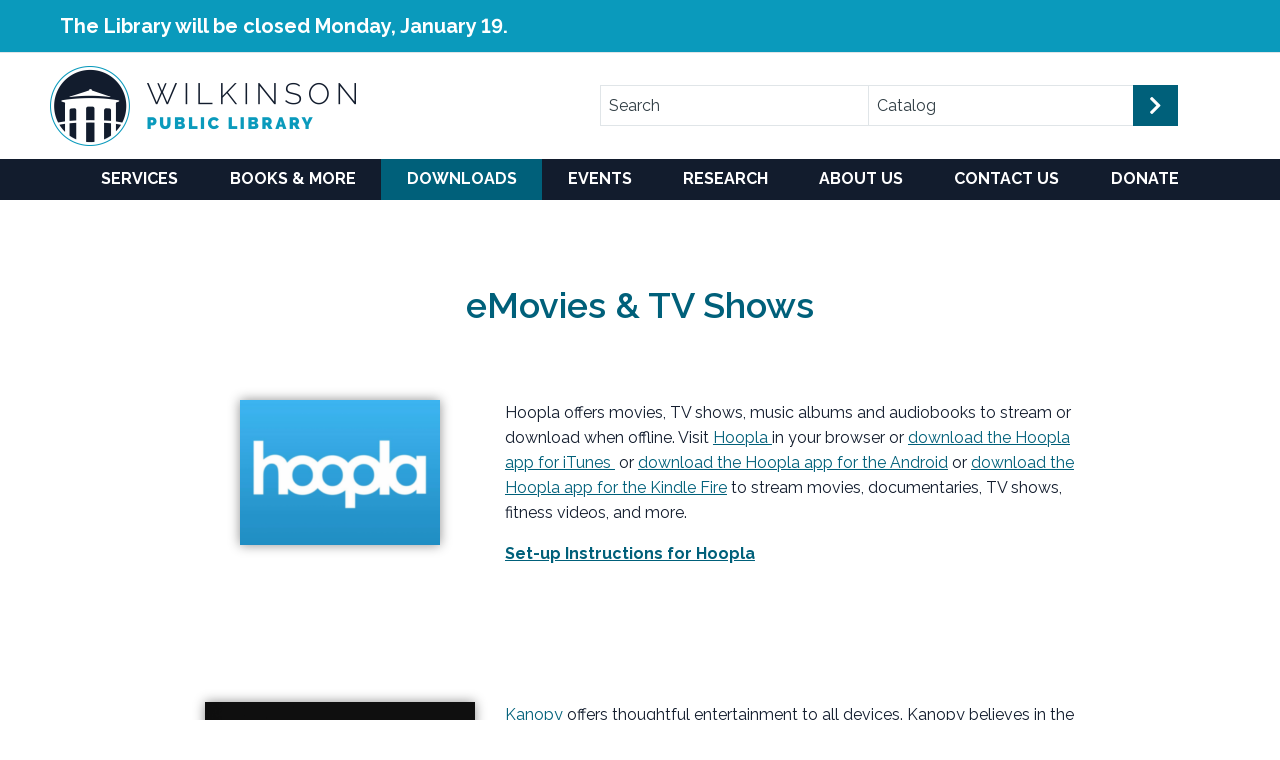

--- FILE ---
content_type: text/html; charset=UTF-8
request_url: https://telluridelibrary.org/downloads/emovies-tv-shows/
body_size: 23194
content:

<!doctype html>

  <html class="no-js"  lang="en-US">

	<head>
		<meta charset="utf-8">
<script type="text/javascript">
/* <![CDATA[ */
var gform;gform||(document.addEventListener("gform_main_scripts_loaded",function(){gform.scriptsLoaded=!0}),document.addEventListener("gform/theme/scripts_loaded",function(){gform.themeScriptsLoaded=!0}),window.addEventListener("DOMContentLoaded",function(){gform.domLoaded=!0}),gform={domLoaded:!1,scriptsLoaded:!1,themeScriptsLoaded:!1,isFormEditor:()=>"function"==typeof InitializeEditor,callIfLoaded:function(o){return!(!gform.domLoaded||!gform.scriptsLoaded||!gform.themeScriptsLoaded&&!gform.isFormEditor()||(gform.isFormEditor()&&console.warn("The use of gform.initializeOnLoaded() is deprecated in the form editor context and will be removed in Gravity Forms 3.1."),o(),0))},initializeOnLoaded:function(o){gform.callIfLoaded(o)||(document.addEventListener("gform_main_scripts_loaded",()=>{gform.scriptsLoaded=!0,gform.callIfLoaded(o)}),document.addEventListener("gform/theme/scripts_loaded",()=>{gform.themeScriptsLoaded=!0,gform.callIfLoaded(o)}),window.addEventListener("DOMContentLoaded",()=>{gform.domLoaded=!0,gform.callIfLoaded(o)}))},hooks:{action:{},filter:{}},addAction:function(o,r,e,t){gform.addHook("action",o,r,e,t)},addFilter:function(o,r,e,t){gform.addHook("filter",o,r,e,t)},doAction:function(o){gform.doHook("action",o,arguments)},applyFilters:function(o){return gform.doHook("filter",o,arguments)},removeAction:function(o,r){gform.removeHook("action",o,r)},removeFilter:function(o,r,e){gform.removeHook("filter",o,r,e)},addHook:function(o,r,e,t,n){null==gform.hooks[o][r]&&(gform.hooks[o][r]=[]);var d=gform.hooks[o][r];null==n&&(n=r+"_"+d.length),gform.hooks[o][r].push({tag:n,callable:e,priority:t=null==t?10:t})},doHook:function(r,o,e){var t;if(e=Array.prototype.slice.call(e,1),null!=gform.hooks[r][o]&&((o=gform.hooks[r][o]).sort(function(o,r){return o.priority-r.priority}),o.forEach(function(o){"function"!=typeof(t=o.callable)&&(t=window[t]),"action"==r?t.apply(null,e):e[0]=t.apply(null,e)})),"filter"==r)return e[0]},removeHook:function(o,r,t,n){var e;null!=gform.hooks[o][r]&&(e=(e=gform.hooks[o][r]).filter(function(o,r,e){return!!(null!=n&&n!=o.tag||null!=t&&t!=o.priority)}),gform.hooks[o][r]=e)}});
/* ]]> */
</script>

		
		<!-- Force IE to use the latest rendering engine available -->
		<meta http-equiv="X-UA-Compatible" content="IE=edge">

		<!-- Mobile Meta -->
		<meta name="viewport" content="width=device-width, initial-scale=1.0">
		<meta class="foundation-mq">
		
		<!-- If Site Icon isn't set in customizer -->
					<!-- Icons & Favicons -->
			<link rel="icon" href="https://telluridelibrary.org/wp-content/themes/TellurideLibrary/favicon.png">
			<link href="https://telluridelibrary.org/wp-content/themes/TellurideLibrary/assets/images/apple-icon-touch.png" rel="apple-touch-icon" />	
	    
		<link rel="pingback" href="https://telluridelibrary.org/xmlrpc.php">

		<meta name='robots' content='index, follow, max-image-preview:large, max-snippet:-1, max-video-preview:-1' />
<meta name="uri-translation" content="on" />
	<!-- This site is optimized with the Yoast SEO plugin v26.7 - https://yoast.com/wordpress/plugins/seo/ -->
	<title>eMovies &amp; TV Shows - Wilkinson Public Library - Telluride, Colorado</title>
	<link rel="canonical" href="https://telluridelibrary.org/downloads/emovies-tv-shows/" />
	<meta property="og:locale" content="en_US" />
	<meta property="og:type" content="article" />
	<meta property="og:title" content="eMovies &amp; TV Shows - Wilkinson Public Library - Telluride, Colorado" />
	<meta property="og:url" content="https://telluridelibrary.org/downloads/emovies-tv-shows/" />
	<meta property="og:site_name" content="Wilkinson Public Library - Telluride, Colorado" />
	<meta property="article:publisher" content="https://www.facebook.com/wilkinson.telluride/" />
	<meta property="article:modified_time" content="2023-04-18T22:41:59+00:00" />
	<meta property="og:image" content="https://telluridelibrary.org/wp-content/uploads/2020/08/wpl-social-e1651875861564.png" />
	<meta property="og:image:width" content="591" />
	<meta property="og:image:height" content="244" />
	<meta property="og:image:type" content="image/png" />
	<meta name="twitter:card" content="summary_large_image" />
	<script type="application/ld+json" class="yoast-schema-graph">{"@context":"https://schema.org","@graph":[{"@type":"WebPage","@id":"https://telluridelibrary.org/downloads/emovies-tv-shows/","url":"https://telluridelibrary.org/downloads/emovies-tv-shows/","name":"eMovies & TV Shows - Wilkinson Public Library - Telluride, Colorado","isPartOf":{"@id":"https://telluridelibrary.org/#website"},"datePublished":"2020-07-03T16:18:04+00:00","dateModified":"2023-04-18T22:41:59+00:00","breadcrumb":{"@id":"https://telluridelibrary.org/downloads/emovies-tv-shows/#breadcrumb"},"inLanguage":"en-US","potentialAction":[{"@type":"ReadAction","target":["https://telluridelibrary.org/downloads/emovies-tv-shows/"]}]},{"@type":"BreadcrumbList","@id":"https://telluridelibrary.org/downloads/emovies-tv-shows/#breadcrumb","itemListElement":[{"@type":"ListItem","position":1,"name":"Home","item":"https://telluridelibrary.org/"},{"@type":"ListItem","position":2,"name":"Downloads","item":"https://telluridelibrary.org/downloads/"},{"@type":"ListItem","position":3,"name":"eMovies &#038; TV Shows"}]},{"@type":"WebSite","@id":"https://telluridelibrary.org/#website","url":"https://telluridelibrary.org/","name":"Wilkinson Public Library - Telluride, Colorado","description":"","potentialAction":[{"@type":"SearchAction","target":{"@type":"EntryPoint","urlTemplate":"https://telluridelibrary.org/?s={search_term_string}"},"query-input":{"@type":"PropertyValueSpecification","valueRequired":true,"valueName":"search_term_string"}}],"inLanguage":"en-US"}]}</script>
	<!-- / Yoast SEO plugin. -->


<link rel='dns-prefetch' href='//kit.fontawesome.com' />
<link rel='dns-prefetch' href='//www.google.com' />
<link rel='dns-prefetch' href='//fonts.googleapis.com' />
<link rel="alternate" type="application/rss+xml" title="Wilkinson Public Library - Telluride, Colorado &raquo; Feed" href="https://telluridelibrary.org/feed/" />
<link rel="alternate" type="application/rss+xml" title="Wilkinson Public Library - Telluride, Colorado &raquo; Comments Feed" href="https://telluridelibrary.org/comments/feed/" />
<link rel="alternate" title="oEmbed (JSON)" type="application/json+oembed" href="https://telluridelibrary.org/wp-json/oembed/1.0/embed?url=https%3A%2F%2Ftelluridelibrary.org%2Fdownloads%2Femovies-tv-shows%2F" />
<link rel="alternate" title="oEmbed (XML)" type="text/xml+oembed" href="https://telluridelibrary.org/wp-json/oembed/1.0/embed?url=https%3A%2F%2Ftelluridelibrary.org%2Fdownloads%2Femovies-tv-shows%2F&#038;format=xml" />
		<!-- This site uses the Google Analytics by MonsterInsights plugin v9.11.1 - Using Analytics tracking - https://www.monsterinsights.com/ -->
							<script src="//www.googletagmanager.com/gtag/js?id=G-PPEZWHKZEX"  data-cfasync="false" data-wpfc-render="false" type="text/javascript" async></script>
			<script data-cfasync="false" data-wpfc-render="false" type="text/javascript">
				var mi_version = '9.11.1';
				var mi_track_user = true;
				var mi_no_track_reason = '';
								var MonsterInsightsDefaultLocations = {"page_location":"https:\/\/telluridelibrary.org\/downloads\/emovies-tv-shows\/"};
								MonsterInsightsDefaultLocations.page_location = window.location.href;
								if ( typeof MonsterInsightsPrivacyGuardFilter === 'function' ) {
					var MonsterInsightsLocations = (typeof MonsterInsightsExcludeQuery === 'object') ? MonsterInsightsPrivacyGuardFilter( MonsterInsightsExcludeQuery ) : MonsterInsightsPrivacyGuardFilter( MonsterInsightsDefaultLocations );
				} else {
					var MonsterInsightsLocations = (typeof MonsterInsightsExcludeQuery === 'object') ? MonsterInsightsExcludeQuery : MonsterInsightsDefaultLocations;
				}

								var disableStrs = [
										'ga-disable-G-PPEZWHKZEX',
									];

				/* Function to detect opted out users */
				function __gtagTrackerIsOptedOut() {
					for (var index = 0; index < disableStrs.length; index++) {
						if (document.cookie.indexOf(disableStrs[index] + '=true') > -1) {
							return true;
						}
					}

					return false;
				}

				/* Disable tracking if the opt-out cookie exists. */
				if (__gtagTrackerIsOptedOut()) {
					for (var index = 0; index < disableStrs.length; index++) {
						window[disableStrs[index]] = true;
					}
				}

				/* Opt-out function */
				function __gtagTrackerOptout() {
					for (var index = 0; index < disableStrs.length; index++) {
						document.cookie = disableStrs[index] + '=true; expires=Thu, 31 Dec 2099 23:59:59 UTC; path=/';
						window[disableStrs[index]] = true;
					}
				}

				if ('undefined' === typeof gaOptout) {
					function gaOptout() {
						__gtagTrackerOptout();
					}
				}
								window.dataLayer = window.dataLayer || [];

				window.MonsterInsightsDualTracker = {
					helpers: {},
					trackers: {},
				};
				if (mi_track_user) {
					function __gtagDataLayer() {
						dataLayer.push(arguments);
					}

					function __gtagTracker(type, name, parameters) {
						if (!parameters) {
							parameters = {};
						}

						if (parameters.send_to) {
							__gtagDataLayer.apply(null, arguments);
							return;
						}

						if (type === 'event') {
														parameters.send_to = monsterinsights_frontend.v4_id;
							var hookName = name;
							if (typeof parameters['event_category'] !== 'undefined') {
								hookName = parameters['event_category'] + ':' + name;
							}

							if (typeof MonsterInsightsDualTracker.trackers[hookName] !== 'undefined') {
								MonsterInsightsDualTracker.trackers[hookName](parameters);
							} else {
								__gtagDataLayer('event', name, parameters);
							}
							
						} else {
							__gtagDataLayer.apply(null, arguments);
						}
					}

					__gtagTracker('js', new Date());
					__gtagTracker('set', {
						'developer_id.dZGIzZG': true,
											});
					if ( MonsterInsightsLocations.page_location ) {
						__gtagTracker('set', MonsterInsightsLocations);
					}
										__gtagTracker('config', 'G-PPEZWHKZEX', {"forceSSL":"true","link_attribution":"true"} );
										window.gtag = __gtagTracker;										(function () {
						/* https://developers.google.com/analytics/devguides/collection/analyticsjs/ */
						/* ga and __gaTracker compatibility shim. */
						var noopfn = function () {
							return null;
						};
						var newtracker = function () {
							return new Tracker();
						};
						var Tracker = function () {
							return null;
						};
						var p = Tracker.prototype;
						p.get = noopfn;
						p.set = noopfn;
						p.send = function () {
							var args = Array.prototype.slice.call(arguments);
							args.unshift('send');
							__gaTracker.apply(null, args);
						};
						var __gaTracker = function () {
							var len = arguments.length;
							if (len === 0) {
								return;
							}
							var f = arguments[len - 1];
							if (typeof f !== 'object' || f === null || typeof f.hitCallback !== 'function') {
								if ('send' === arguments[0]) {
									var hitConverted, hitObject = false, action;
									if ('event' === arguments[1]) {
										if ('undefined' !== typeof arguments[3]) {
											hitObject = {
												'eventAction': arguments[3],
												'eventCategory': arguments[2],
												'eventLabel': arguments[4],
												'value': arguments[5] ? arguments[5] : 1,
											}
										}
									}
									if ('pageview' === arguments[1]) {
										if ('undefined' !== typeof arguments[2]) {
											hitObject = {
												'eventAction': 'page_view',
												'page_path': arguments[2],
											}
										}
									}
									if (typeof arguments[2] === 'object') {
										hitObject = arguments[2];
									}
									if (typeof arguments[5] === 'object') {
										Object.assign(hitObject, arguments[5]);
									}
									if ('undefined' !== typeof arguments[1].hitType) {
										hitObject = arguments[1];
										if ('pageview' === hitObject.hitType) {
											hitObject.eventAction = 'page_view';
										}
									}
									if (hitObject) {
										action = 'timing' === arguments[1].hitType ? 'timing_complete' : hitObject.eventAction;
										hitConverted = mapArgs(hitObject);
										__gtagTracker('event', action, hitConverted);
									}
								}
								return;
							}

							function mapArgs(args) {
								var arg, hit = {};
								var gaMap = {
									'eventCategory': 'event_category',
									'eventAction': 'event_action',
									'eventLabel': 'event_label',
									'eventValue': 'event_value',
									'nonInteraction': 'non_interaction',
									'timingCategory': 'event_category',
									'timingVar': 'name',
									'timingValue': 'value',
									'timingLabel': 'event_label',
									'page': 'page_path',
									'location': 'page_location',
									'title': 'page_title',
									'referrer' : 'page_referrer',
								};
								for (arg in args) {
																		if (!(!args.hasOwnProperty(arg) || !gaMap.hasOwnProperty(arg))) {
										hit[gaMap[arg]] = args[arg];
									} else {
										hit[arg] = args[arg];
									}
								}
								return hit;
							}

							try {
								f.hitCallback();
							} catch (ex) {
							}
						};
						__gaTracker.create = newtracker;
						__gaTracker.getByName = newtracker;
						__gaTracker.getAll = function () {
							return [];
						};
						__gaTracker.remove = noopfn;
						__gaTracker.loaded = true;
						window['__gaTracker'] = __gaTracker;
					})();
									} else {
										console.log("");
					(function () {
						function __gtagTracker() {
							return null;
						}

						window['__gtagTracker'] = __gtagTracker;
						window['gtag'] = __gtagTracker;
					})();
									}
			</script>
							<!-- / Google Analytics by MonsterInsights -->
		<style id='wp-img-auto-sizes-contain-inline-css' type='text/css'>
img:is([sizes=auto i],[sizes^="auto," i]){contain-intrinsic-size:3000px 1500px}
/*# sourceURL=wp-img-auto-sizes-contain-inline-css */
</style>
<style id='wp-emoji-styles-inline-css' type='text/css'>

	img.wp-smiley, img.emoji {
		display: inline !important;
		border: none !important;
		box-shadow: none !important;
		height: 1em !important;
		width: 1em !important;
		margin: 0 0.07em !important;
		vertical-align: -0.1em !important;
		background: none !important;
		padding: 0 !important;
	}
/*# sourceURL=wp-emoji-styles-inline-css */
</style>
<link rel='stylesheet' id='wp-block-library-css' href='https://telluridelibrary.org/wp-includes/css/dist/block-library/style.min.css?ver=6.9' type='text/css' media='all' />
<style id='global-styles-inline-css' type='text/css'>
:root{--wp--preset--aspect-ratio--square: 1;--wp--preset--aspect-ratio--4-3: 4/3;--wp--preset--aspect-ratio--3-4: 3/4;--wp--preset--aspect-ratio--3-2: 3/2;--wp--preset--aspect-ratio--2-3: 2/3;--wp--preset--aspect-ratio--16-9: 16/9;--wp--preset--aspect-ratio--9-16: 9/16;--wp--preset--color--black: #000000;--wp--preset--color--cyan-bluish-gray: #abb8c3;--wp--preset--color--white: #ffffff;--wp--preset--color--pale-pink: #f78da7;--wp--preset--color--vivid-red: #cf2e2e;--wp--preset--color--luminous-vivid-orange: #ff6900;--wp--preset--color--luminous-vivid-amber: #fcb900;--wp--preset--color--light-green-cyan: #7bdcb5;--wp--preset--color--vivid-green-cyan: #00d084;--wp--preset--color--pale-cyan-blue: #8ed1fc;--wp--preset--color--vivid-cyan-blue: #0693e3;--wp--preset--color--vivid-purple: #9b51e0;--wp--preset--gradient--vivid-cyan-blue-to-vivid-purple: linear-gradient(135deg,rgb(6,147,227) 0%,rgb(155,81,224) 100%);--wp--preset--gradient--light-green-cyan-to-vivid-green-cyan: linear-gradient(135deg,rgb(122,220,180) 0%,rgb(0,208,130) 100%);--wp--preset--gradient--luminous-vivid-amber-to-luminous-vivid-orange: linear-gradient(135deg,rgb(252,185,0) 0%,rgb(255,105,0) 100%);--wp--preset--gradient--luminous-vivid-orange-to-vivid-red: linear-gradient(135deg,rgb(255,105,0) 0%,rgb(207,46,46) 100%);--wp--preset--gradient--very-light-gray-to-cyan-bluish-gray: linear-gradient(135deg,rgb(238,238,238) 0%,rgb(169,184,195) 100%);--wp--preset--gradient--cool-to-warm-spectrum: linear-gradient(135deg,rgb(74,234,220) 0%,rgb(151,120,209) 20%,rgb(207,42,186) 40%,rgb(238,44,130) 60%,rgb(251,105,98) 80%,rgb(254,248,76) 100%);--wp--preset--gradient--blush-light-purple: linear-gradient(135deg,rgb(255,206,236) 0%,rgb(152,150,240) 100%);--wp--preset--gradient--blush-bordeaux: linear-gradient(135deg,rgb(254,205,165) 0%,rgb(254,45,45) 50%,rgb(107,0,62) 100%);--wp--preset--gradient--luminous-dusk: linear-gradient(135deg,rgb(255,203,112) 0%,rgb(199,81,192) 50%,rgb(65,88,208) 100%);--wp--preset--gradient--pale-ocean: linear-gradient(135deg,rgb(255,245,203) 0%,rgb(182,227,212) 50%,rgb(51,167,181) 100%);--wp--preset--gradient--electric-grass: linear-gradient(135deg,rgb(202,248,128) 0%,rgb(113,206,126) 100%);--wp--preset--gradient--midnight: linear-gradient(135deg,rgb(2,3,129) 0%,rgb(40,116,252) 100%);--wp--preset--font-size--small: 13px;--wp--preset--font-size--medium: 20px;--wp--preset--font-size--large: 36px;--wp--preset--font-size--x-large: 42px;--wp--preset--spacing--20: 0.44rem;--wp--preset--spacing--30: 0.67rem;--wp--preset--spacing--40: 1rem;--wp--preset--spacing--50: 1.5rem;--wp--preset--spacing--60: 2.25rem;--wp--preset--spacing--70: 3.38rem;--wp--preset--spacing--80: 5.06rem;--wp--preset--shadow--natural: 6px 6px 9px rgba(0, 0, 0, 0.2);--wp--preset--shadow--deep: 12px 12px 50px rgba(0, 0, 0, 0.4);--wp--preset--shadow--sharp: 6px 6px 0px rgba(0, 0, 0, 0.2);--wp--preset--shadow--outlined: 6px 6px 0px -3px rgb(255, 255, 255), 6px 6px rgb(0, 0, 0);--wp--preset--shadow--crisp: 6px 6px 0px rgb(0, 0, 0);}:where(.is-layout-flex){gap: 0.5em;}:where(.is-layout-grid){gap: 0.5em;}body .is-layout-flex{display: flex;}.is-layout-flex{flex-wrap: wrap;align-items: center;}.is-layout-flex > :is(*, div){margin: 0;}body .is-layout-grid{display: grid;}.is-layout-grid > :is(*, div){margin: 0;}:where(.wp-block-columns.is-layout-flex){gap: 2em;}:where(.wp-block-columns.is-layout-grid){gap: 2em;}:where(.wp-block-post-template.is-layout-flex){gap: 1.25em;}:where(.wp-block-post-template.is-layout-grid){gap: 1.25em;}.has-black-color{color: var(--wp--preset--color--black) !important;}.has-cyan-bluish-gray-color{color: var(--wp--preset--color--cyan-bluish-gray) !important;}.has-white-color{color: var(--wp--preset--color--white) !important;}.has-pale-pink-color{color: var(--wp--preset--color--pale-pink) !important;}.has-vivid-red-color{color: var(--wp--preset--color--vivid-red) !important;}.has-luminous-vivid-orange-color{color: var(--wp--preset--color--luminous-vivid-orange) !important;}.has-luminous-vivid-amber-color{color: var(--wp--preset--color--luminous-vivid-amber) !important;}.has-light-green-cyan-color{color: var(--wp--preset--color--light-green-cyan) !important;}.has-vivid-green-cyan-color{color: var(--wp--preset--color--vivid-green-cyan) !important;}.has-pale-cyan-blue-color{color: var(--wp--preset--color--pale-cyan-blue) !important;}.has-vivid-cyan-blue-color{color: var(--wp--preset--color--vivid-cyan-blue) !important;}.has-vivid-purple-color{color: var(--wp--preset--color--vivid-purple) !important;}.has-black-background-color{background-color: var(--wp--preset--color--black) !important;}.has-cyan-bluish-gray-background-color{background-color: var(--wp--preset--color--cyan-bluish-gray) !important;}.has-white-background-color{background-color: var(--wp--preset--color--white) !important;}.has-pale-pink-background-color{background-color: var(--wp--preset--color--pale-pink) !important;}.has-vivid-red-background-color{background-color: var(--wp--preset--color--vivid-red) !important;}.has-luminous-vivid-orange-background-color{background-color: var(--wp--preset--color--luminous-vivid-orange) !important;}.has-luminous-vivid-amber-background-color{background-color: var(--wp--preset--color--luminous-vivid-amber) !important;}.has-light-green-cyan-background-color{background-color: var(--wp--preset--color--light-green-cyan) !important;}.has-vivid-green-cyan-background-color{background-color: var(--wp--preset--color--vivid-green-cyan) !important;}.has-pale-cyan-blue-background-color{background-color: var(--wp--preset--color--pale-cyan-blue) !important;}.has-vivid-cyan-blue-background-color{background-color: var(--wp--preset--color--vivid-cyan-blue) !important;}.has-vivid-purple-background-color{background-color: var(--wp--preset--color--vivid-purple) !important;}.has-black-border-color{border-color: var(--wp--preset--color--black) !important;}.has-cyan-bluish-gray-border-color{border-color: var(--wp--preset--color--cyan-bluish-gray) !important;}.has-white-border-color{border-color: var(--wp--preset--color--white) !important;}.has-pale-pink-border-color{border-color: var(--wp--preset--color--pale-pink) !important;}.has-vivid-red-border-color{border-color: var(--wp--preset--color--vivid-red) !important;}.has-luminous-vivid-orange-border-color{border-color: var(--wp--preset--color--luminous-vivid-orange) !important;}.has-luminous-vivid-amber-border-color{border-color: var(--wp--preset--color--luminous-vivid-amber) !important;}.has-light-green-cyan-border-color{border-color: var(--wp--preset--color--light-green-cyan) !important;}.has-vivid-green-cyan-border-color{border-color: var(--wp--preset--color--vivid-green-cyan) !important;}.has-pale-cyan-blue-border-color{border-color: var(--wp--preset--color--pale-cyan-blue) !important;}.has-vivid-cyan-blue-border-color{border-color: var(--wp--preset--color--vivid-cyan-blue) !important;}.has-vivid-purple-border-color{border-color: var(--wp--preset--color--vivid-purple) !important;}.has-vivid-cyan-blue-to-vivid-purple-gradient-background{background: var(--wp--preset--gradient--vivid-cyan-blue-to-vivid-purple) !important;}.has-light-green-cyan-to-vivid-green-cyan-gradient-background{background: var(--wp--preset--gradient--light-green-cyan-to-vivid-green-cyan) !important;}.has-luminous-vivid-amber-to-luminous-vivid-orange-gradient-background{background: var(--wp--preset--gradient--luminous-vivid-amber-to-luminous-vivid-orange) !important;}.has-luminous-vivid-orange-to-vivid-red-gradient-background{background: var(--wp--preset--gradient--luminous-vivid-orange-to-vivid-red) !important;}.has-very-light-gray-to-cyan-bluish-gray-gradient-background{background: var(--wp--preset--gradient--very-light-gray-to-cyan-bluish-gray) !important;}.has-cool-to-warm-spectrum-gradient-background{background: var(--wp--preset--gradient--cool-to-warm-spectrum) !important;}.has-blush-light-purple-gradient-background{background: var(--wp--preset--gradient--blush-light-purple) !important;}.has-blush-bordeaux-gradient-background{background: var(--wp--preset--gradient--blush-bordeaux) !important;}.has-luminous-dusk-gradient-background{background: var(--wp--preset--gradient--luminous-dusk) !important;}.has-pale-ocean-gradient-background{background: var(--wp--preset--gradient--pale-ocean) !important;}.has-electric-grass-gradient-background{background: var(--wp--preset--gradient--electric-grass) !important;}.has-midnight-gradient-background{background: var(--wp--preset--gradient--midnight) !important;}.has-small-font-size{font-size: var(--wp--preset--font-size--small) !important;}.has-medium-font-size{font-size: var(--wp--preset--font-size--medium) !important;}.has-large-font-size{font-size: var(--wp--preset--font-size--large) !important;}.has-x-large-font-size{font-size: var(--wp--preset--font-size--x-large) !important;}
/*# sourceURL=global-styles-inline-css */
</style>

<style id='classic-theme-styles-inline-css' type='text/css'>
/*! This file is auto-generated */
.wp-block-button__link{color:#fff;background-color:#32373c;border-radius:9999px;box-shadow:none;text-decoration:none;padding:calc(.667em + 2px) calc(1.333em + 2px);font-size:1.125em}.wp-block-file__button{background:#32373c;color:#fff;text-decoration:none}
/*# sourceURL=/wp-includes/css/classic-themes.min.css */
</style>
<style id='font-awesome-svg-styles-default-inline-css' type='text/css'>
.svg-inline--fa {
  display: inline-block;
  height: 1em;
  overflow: visible;
  vertical-align: -.125em;
}
/*# sourceURL=font-awesome-svg-styles-default-inline-css */
</style>
<link rel='stylesheet' id='font-awesome-svg-styles-css' href='https://telluridelibrary.org/wp-content/uploads/font-awesome/v5.15.4/css/svg-with-js.css' type='text/css' media='all' />
<style id='font-awesome-svg-styles-inline-css' type='text/css'>
   .wp-block-font-awesome-icon svg::before,
   .wp-rich-text-font-awesome-icon svg::before {content: unset;}
/*# sourceURL=font-awesome-svg-styles-inline-css */
</style>
<link rel='stylesheet' id='fancybox-for-wp-css' href='https://telluridelibrary.org/wp-content/plugins/fancybox-for-wordpress/assets/css/fancybox.css?ver=1.3.4' type='text/css' media='all' />
<link rel='stylesheet' id='wpl-google-fonts-css' href='https://fonts.googleapis.com/css2?family=Raleway%3Aital%2Cwght%400%2C400%3B0%2C500%3B0%2C600%3B0%2C700%3B0%2C800%3B0%2C900%3B1%2C400%3B1%2C700%3B1%2C800&#038;subset=all&#038;ver=6.9' type='text/css' media='all' />
<link rel='stylesheet' id='site-css-css' href='https://telluridelibrary.org/wp-content/themes/TellurideLibrary/assets/styles/style.css?ver=1715627110' type='text/css' media='all' />
<script type="text/javascript" src="https://telluridelibrary.org/wp-content/plugins/google-analytics-for-wordpress/assets/js/frontend-gtag.min.js?ver=9.11.1" id="monsterinsights-frontend-script-js" async="async" data-wp-strategy="async"></script>
<script data-cfasync="false" data-wpfc-render="false" type="text/javascript" id='monsterinsights-frontend-script-js-extra'>/* <![CDATA[ */
var monsterinsights_frontend = {"js_events_tracking":"true","download_extensions":"doc,pdf,ppt,zip,xls,docx,pptx,xlsx","inbound_paths":"[{\"path\":\"\\\/go\\\/\",\"label\":\"affiliate\"},{\"path\":\"\\\/recommend\\\/\",\"label\":\"affiliate\"}]","home_url":"https:\/\/telluridelibrary.org","hash_tracking":"false","v4_id":"G-PPEZWHKZEX"};/* ]]> */
</script>
<script type="text/javascript" src="https://telluridelibrary.org/wp-includes/js/jquery/jquery.min.js?ver=3.7.1" id="jquery-core-js"></script>
<script type="text/javascript" src="https://telluridelibrary.org/wp-includes/js/jquery/jquery-migrate.min.js?ver=3.4.1" id="jquery-migrate-js"></script>
<script type="text/javascript" src="https://telluridelibrary.org/wp-content/plugins/fancybox-for-wordpress/assets/js/purify.min.js?ver=1.3.4" id="purify-js"></script>
<script type="text/javascript" src="https://telluridelibrary.org/wp-content/plugins/fancybox-for-wordpress/assets/js/jquery.fancybox.js?ver=1.3.4" id="fancybox-for-wp-js"></script>
<script defer crossorigin="anonymous" type="text/javascript" src="https://kit.fontawesome.com/09332691b1.js" id="font-awesome-official-js"></script>
<link rel="https://api.w.org/" href="https://telluridelibrary.org/wp-json/" /><link rel="alternate" title="JSON" type="application/json" href="https://telluridelibrary.org/wp-json/wp/v2/pages/455" /><link rel='shortlink' href='https://telluridelibrary.org/?p=455' />

<!-- Fancybox for WordPress v3.3.7 -->
<style type="text/css">
	.fancybox-slide--image .fancybox-content{background-color: #FFFFFF}div.fancybox-caption{display:none !important;}
	
	img.fancybox-image{border-width:10px;border-color:#FFFFFF;border-style:solid;}
	div.fancybox-bg{background-color:rgba(0,0,0,0.8);opacity:1 !important;}div.fancybox-content{border-color:#FFFFFF}
	div#fancybox-title{background-color:#FFFFFF}
	div.fancybox-content{background-color:#FFFFFF}
	div#fancybox-title-inside{color:#ffffff}
	
	
	
	div.fancybox-caption p.caption-title{display:inline-block}
	div.fancybox-caption p.caption-title{font-size:14px}
	div.fancybox-caption p.caption-title{color:#ffffff}
	div.fancybox-caption {color:#ffffff}div.fancybox-caption p.caption-title {background:#fff; width:auto;padding:10px 30px;}div.fancybox-content p.caption-title{color:#ffffff;margin: 0;padding: 5px 0;}body.fancybox-active .fancybox-container .fancybox-stage .fancybox-content .fancybox-close-small{display:block;}
</style><script type="text/javascript">
	jQuery(function () {

		var mobileOnly = false;
		
		if (mobileOnly) {
			return;
		}

		jQuery.fn.getTitle = function () { // Copy the title of every IMG tag and add it to its parent A so that fancybox can show titles
			var arr = jQuery("a[data-fancybox]");jQuery.each(arr, function() {var title = jQuery(this).children("img").attr("title") || '';var figCaptionHtml = jQuery(this).next("figcaption").html() || '';var processedCaption = figCaptionHtml;if (figCaptionHtml.length && typeof DOMPurify === 'function') {processedCaption = DOMPurify.sanitize(figCaptionHtml, {USE_PROFILES: {html: true}});} else if (figCaptionHtml.length) {processedCaption = jQuery("<div>").text(figCaptionHtml).html();}var newTitle = title;if (processedCaption.length) {newTitle = title.length ? title + " " + processedCaption : processedCaption;}if (newTitle.length) {jQuery(this).attr("title", newTitle);}});		}

		// Supported file extensions

				var thumbnails = jQuery("a:has(img)").not(".nolightbox").not('.envira-gallery-link').not('.ngg-simplelightbox').filter(function () {
			return /\.(jpe?g|png|gif|mp4|webp|bmp|pdf)(\?[^/]*)*$/i.test(jQuery(this).attr('href'))
		});
		

		// Add data-type iframe for links that are not images or videos.
		var iframeLinks = jQuery('.fancyboxforwp').filter(function () {
			return !/\.(jpe?g|png|gif|mp4|webp|bmp|pdf)(\?[^/]*)*$/i.test(jQuery(this).attr('href'))
		}).filter(function () {
			return !/vimeo|youtube/i.test(jQuery(this).attr('href'))
		});
		iframeLinks.attr({"data-type": "iframe"}).getTitle();

				// Gallery All
		thumbnails.addClass("fancyboxforwp").attr("data-fancybox", "gallery").getTitle();
		iframeLinks.attr({"data-fancybox": "gallery"}).getTitle();

		// Gallery type NONE
		
		// Call fancybox and apply it on any link with a rel atribute that starts with "fancybox", with the options set on the admin panel
		jQuery("a.fancyboxforwp").fancyboxforwp({
			loop: false,
			smallBtn: true,
			zoomOpacity: "auto",
			animationEffect: "fade",
			animationDuration: 500,
			transitionEffect: "fade",
			transitionDuration: "300",
			overlayShow: true,
			overlayOpacity: "0.8",
			titleShow: true,
			titlePosition: "inside",
			keyboard: true,
			showCloseButton: true,
			arrows: true,
			clickContent:false,
			clickSlide: "close",
			mobile: {
				clickContent: function (current, event) {
					return current.type === "image" ? "toggleControls" : false;
				},
				clickSlide: function (current, event) {
					return current.type === "image" ? "close" : "close";
				},
			},
			wheel: false,
			toolbar: true,
			preventCaptionOverlap: true,
			onInit: function() { },			onDeactivate
	: function() { },		beforeClose: function() { },			afterShow: function(instance) { jQuery( ".fancybox-image" ).on("click", function( ){ ( instance.isScaledDown() ) ? instance.scaleToActual() : instance.scaleToFit() }) },				afterClose: function() { },					caption : function( instance, item ) {var title = "";if("undefined" != typeof jQuery(this).context ){var title = jQuery(this).context.title;} else { var title = ("undefined" != typeof jQuery(this).attr("title")) ? jQuery(this).attr("title") : false;}var caption = jQuery(this).data('caption') || '';if ( item.type === 'image' && title.length ) {caption = (caption.length ? caption + '<br />' : '') + '<p class="caption-title">'+jQuery("<div>").text(title).html()+'</p>' ;}if (typeof DOMPurify === "function" && caption.length) { return DOMPurify.sanitize(caption, {USE_PROFILES: {html: true}}); } else { return jQuery("<div>").text(caption).html(); }},
		afterLoad : function( instance, current ) {var captionContent = current.opts.caption || '';var sanitizedCaptionString = '';if (typeof DOMPurify === 'function' && captionContent.length) {sanitizedCaptionString = DOMPurify.sanitize(captionContent, {USE_PROFILES: {html: true}});} else if (captionContent.length) { sanitizedCaptionString = jQuery("<div>").text(captionContent).html();}if (sanitizedCaptionString.length) { current.$content.append(jQuery('<div class=\"fancybox-custom-caption inside-caption\" style=\" position: absolute;left:0;right:0;color:#000;margin:0 auto;bottom:0;text-align:center;background-color:#FFFFFF \"></div>').html(sanitizedCaptionString)); }},
			})
		;

			})
</script>
<!-- END Fancybox for WordPress -->
		<style type="text/css" id="wp-custom-css">
			/* .dropdown.menu>li>a { padding: .8rem 1.7rem; } */


iframe {
	border:0;
	width:100%;
}

.main-menu-bar .dropdown.menu li a {
	padding: .8rem 1.6rem;
}		</style>
		
	<link rel='stylesheet' id='gravity_forms_theme_reset-css' href='https://telluridelibrary.org/wp-content/plugins/gravityforms/assets/css/dist/gravity-forms-theme-reset.min.css?ver=2.9.25' type='text/css' media='all' />
<link rel='stylesheet' id='gravity_forms_theme_foundation-css' href='https://telluridelibrary.org/wp-content/plugins/gravityforms/assets/css/dist/gravity-forms-theme-foundation.min.css?ver=2.9.25' type='text/css' media='all' />
<link rel='stylesheet' id='gravity_forms_theme_framework-css' href='https://telluridelibrary.org/wp-content/plugins/gravityforms/assets/css/dist/gravity-forms-theme-framework.min.css?ver=2.9.25' type='text/css' media='all' />
<link rel='stylesheet' id='gravity_forms_orbital_theme-css' href='https://telluridelibrary.org/wp-content/plugins/gravityforms/assets/css/dist/gravity-forms-orbital-theme.min.css?ver=2.9.25' type='text/css' media='all' />
</head>
			
	<body class="wp-singular page-template page-template-template-flexible-content page-template-template-flexible-content-php page page-id-455 page-child parent-pageid-428 wp-theme-TellurideLibrary">

		<p class="show-for-sr"><a class="show-on-focus" href="#main">Skip to Content</a></p>

		
		
		<div class="block--header-callout" style="background-color:#0a9abc">
			<div class="header-callout-wrapper grid-container">
				
									<h1 style="color:#ffffff">The Library will be closed Monday, January 19.</h1>
									
							</div>
		</div>


		<div class="off-canvas-wrapper ">
			
			<!-- Load off-canvas container. Feel free to remove if not using. -->			
			
<div class="off-canvas position-left" id="off-canvas" data-off-canvas>
	<button class="close-button" aria-label="Close menu" type="button" data-close="">
        <span aria-hidden="true">×</span>
    </button>
	<img class="silo" src="https://telluridelibrary.org/wp-content/themes/TellurideLibrary/assets/images/logo-silo.svg" alt="">
	<ul id="offcanvas-nav" class="vertical menu accordion-menu" data-accordion-menu data-submenu-toggle="false"><li id="menu-item-981" class="menu-item menu-item-type-custom menu-item-object-custom menu-item-has-children menu-item-981"><a href="#">Services</a>
<ul class="vertical menu">
	<li id="menu-item-495" class="menu-item menu-item-type-custom menu-item-object-custom menu-item-495"><a href="https://wilkinson.marmot.org/MyAccount/Home">Log In to Account/Catalog</a></li>
	<li id="menu-item-285" class="menu-item menu-item-type-post_type menu-item-object-page menu-item-285"><a href="https://telluridelibrary.org/meeting-rooms/">Meeting Rooms</a></li>
	<li id="menu-item-1257" class="menu-item menu-item-type-post_type menu-item-object-page menu-item-1257"><a href="https://telluridelibrary.org/services/community-resources/">Community Resources</a></li>
	<li id="menu-item-485" class="menu-item menu-item-type-post_type menu-item-object-page menu-item-485"><a href="https://telluridelibrary.org/services/fingerprinting-services/">Fingerprinting Services</a></li>
	<li id="menu-item-494" class="menu-item menu-item-type-post_type menu-item-object-page menu-item-494"><a href="https://telluridelibrary.org/services/get-a-library-card/">Get a Library Card</a></li>
	<li id="menu-item-3698" class="menu-item menu-item-type-post_type menu-item-object-page menu-item-3698"><a href="https://telluridelibrary.org/wilkinson-public-library/lockers/">Lawson Hill Holds Lockers</a></li>
	<li id="menu-item-1400" class="menu-item menu-item-type-post_type menu-item-object-page menu-item-1400"><a href="https://telluridelibrary.org/services/legal-services/">Legal Services</a></li>
	<li id="menu-item-4333" class="menu-item menu-item-type-post_type menu-item-object-page menu-item-4333"><a href="https://telluridelibrary.org/services/memory-lab/">Memory Lab</a></li>
	<li id="menu-item-1260" class="menu-item menu-item-type-post_type menu-item-object-page menu-item-1260"><a href="https://telluridelibrary.org/services/notary-services/">Notary Services</a></li>
	<li id="menu-item-499" class="menu-item menu-item-type-post_type menu-item-object-page menu-item-499"><a href="https://telluridelibrary.org/services/passport-services/">Passport Services</a></li>
	<li id="menu-item-527" class="menu-item menu-item-type-post_type menu-item-object-page menu-item-527"><a href="https://telluridelibrary.org/services/wireless-printing/">Printing</a></li>
	<li id="menu-item-1868" class="menu-item menu-item-type-post_type menu-item-object-page menu-item-1868"><a href="https://telluridelibrary.org/services/text-message-notification/">Text Message Notification</a></li>
	<li id="menu-item-1995" class="menu-item menu-item-type-custom menu-item-object-custom menu-item-1995"><a href="https://waiver.fr/p-vdnf5">Waiver</a></li>
	<li id="menu-item-2015" class="menu-item menu-item-type-custom menu-item-object-custom menu-item-2015"><a href="https://waiver.fr/p-BcsF4">Exención de responsibilidad</a></li>
</ul>
</li>
<li id="menu-item-982" class="menu-item menu-item-type-custom menu-item-object-custom menu-item-has-children menu-item-982"><a href="#">Books &#038; More</a>
<ul class="vertical menu">
	<li id="menu-item-4819" class="menu-item menu-item-type-post_type menu-item-object-page menu-item-4819"><a href="https://telluridelibrary.org/books-more/2026-book-challenge-desafio-de-lectura-2026/">2026 Book Challenge / Desafío de Lectura 2026</a></li>
	<li id="menu-item-528" class="menu-item menu-item-type-custom menu-item-object-custom menu-item-528"><a target="_blank" href="https://wilkinson.marmot.org/">Browse Catalog</a></li>
	<li id="menu-item-909" class="menu-item menu-item-type-custom menu-item-object-custom menu-item-909"><a href="http://telluridelibrary.org/staff-picks/">Staff Picks</a></li>
	<li id="menu-item-557" class="menu-item menu-item-type-custom menu-item-object-custom menu-item-has-children menu-item-557"><a href="http://telluridelibrary.org/book-club-kits/">Book Club Kits</a>
	<ul class="vertical menu">
		<li id="menu-item-4751" class="menu-item menu-item-type-custom menu-item-object-custom menu-item-4751"><a href="https://www.coloradovirtuallibrary.org/resource-sharing/co-book-clubs/book-club-author-suggestion-percival-everett/?utm_source=Colorado+Virtual+Library&#038;utm_campaign=1ab47a48a7-mailchimp_public&#038;utm_medium=email&#038;utm_term=0_505f09cf91-1ab47a48a7-632576724">Book Club Author Suggestion</a></li>
		<li id="menu-item-5163" class="menu-item menu-item-type-post_type menu-item-object-page menu-item-5163"><a href="https://telluridelibrary.org/books-more/colorado-state-library-book-club-kits/">Colorado State Library Book Club Kits</a></li>
	</ul>
</li>
	<li id="menu-item-700" class="menu-item menu-item-type-custom menu-item-object-custom menu-item-has-children menu-item-700"><a href="http://telluridelibrary.org/unusual-items-to-borrow/">Unusual Items to Borrow</a>
	<ul class="vertical menu">
		<li id="menu-item-3369" class="menu-item menu-item-type-custom menu-item-object-custom menu-item-3369"><a href="https://telluridelibrary.org/unusual-items-category/automotive-items/">Automotive Items</a></li>
		<li id="menu-item-4098" class="menu-item menu-item-type-custom menu-item-object-custom menu-item-4098"><a href="https://telluridelibrary.org/unusual-items-category/camping-gear/">Camping Gear</a></li>
		<li id="menu-item-3370" class="menu-item menu-item-type-custom menu-item-object-custom menu-item-3370"><a href="https://telluridelibrary.org/unusual-items-category/computers-and-accessories/">Computers and Accessories</a></li>
		<li id="menu-item-2107" class="menu-item menu-item-type-custom menu-item-object-custom menu-item-2107"><a href="https://telluridelibrary.org/unusual-items-category/converters/">Converters</a></li>
		<li id="menu-item-3368" class="menu-item menu-item-type-custom menu-item-object-custom menu-item-3368"><a href="https://telluridelibrary.org/unusual-items-category/cooking-items/">Cooking Items</a></li>
		<li id="menu-item-4115" class="menu-item menu-item-type-custom menu-item-object-custom menu-item-4115"><a href="https://telluridelibrary.org/unusual-items-category/crafting/">Crafting</a></li>
		<li id="menu-item-2105" class="menu-item menu-item-type-custom menu-item-object-custom menu-item-2105"><a href="https://telluridelibrary.org/unusual-items-category/electronics/">Electronics</a></li>
		<li id="menu-item-705" class="menu-item menu-item-type-taxonomy menu-item-object-unusual-items-category menu-item-705"><a href="https://telluridelibrary.org/unusual-items-category/e-readers/">E-Readers</a></li>
		<li id="menu-item-2106" class="menu-item menu-item-type-custom menu-item-object-custom menu-item-2106"><a href="https://telluridelibrary.org/unusual-items-category/games/">Games</a></li>
		<li id="menu-item-702" class="menu-item menu-item-type-taxonomy menu-item-object-unusual-items-category menu-item-702"><a href="https://telluridelibrary.org/unusual-items-category/kids-items/">Kids Items</a></li>
		<li id="menu-item-704" class="menu-item menu-item-type-taxonomy menu-item-object-unusual-items-category menu-item-704"><a href="https://telluridelibrary.org/unusual-items-category/musical-instruments/">Musical Instruments</a></li>
		<li id="menu-item-2108" class="menu-item menu-item-type-custom menu-item-object-custom menu-item-2108"><a href="https://telluridelibrary.org/unusual-items-category/outdoor-items/">Outdoor Items</a></li>
		<li id="menu-item-2033" class="menu-item menu-item-type-custom menu-item-object-custom menu-item-2033"><a href="https://telluridelibrary.org/unusual-items-category/tool-library/">Tool Library</a></li>
		<li id="menu-item-4453" class="menu-item menu-item-type-custom menu-item-object-custom menu-item-4453"><a href="https://telluridelibrary.org/unusual-items-category/toys/">Toys</a></li>
		<li id="menu-item-2109" class="menu-item menu-item-type-custom menu-item-object-custom menu-item-2109"><a href="https://telluridelibrary.org/unusual-items-to-borrow/">View All</a></li>
	</ul>
</li>
	<li id="menu-item-1258" class="menu-item menu-item-type-post_type menu-item-object-page menu-item-1258"><a href="https://telluridelibrary.org/kids/">Kids</a></li>
	<li id="menu-item-1259" class="menu-item menu-item-type-post_type menu-item-object-page menu-item-1259"><a href="https://telluridelibrary.org/teens/">Teens</a></li>
	<li id="menu-item-4771" class="menu-item menu-item-type-post_type menu-item-object-page menu-item-4771"><a href="https://telluridelibrary.org/books-more/story-walk-down-valley-park/">Story Walk – Down Valley Park</a></li>
	<li id="menu-item-3965" class="menu-item menu-item-type-post_type menu-item-object-page menu-item-3965"><a href="https://telluridelibrary.org/books-more/storywalk-mountain-village/">Storywalk – Mountain Village</a></li>
	<li id="menu-item-3917" class="menu-item menu-item-type-post_type menu-item-object-page menu-item-3917"><a href="https://telluridelibrary.org/books-more/storywalk/">Storywalk – Telluride</a></li>
	<li id="menu-item-538" class="menu-item menu-item-type-post_type menu-item-object-page menu-item-538"><a href="https://telluridelibrary.org/books-more/purchase-suggestion-form/">Suggest a Purchase</a></li>
	<li id="menu-item-4639" class="menu-item menu-item-type-post_type menu-item-object-page menu-item-4639"><a href="https://telluridelibrary.org/books-more/teacher-resource-request-form/">Teacher Resource Request Form</a></li>
</ul>
</li>
<li id="menu-item-983" class="menu-item menu-item-type-custom menu-item-object-custom current-menu-ancestor current-menu-parent menu-item-has-children menu-item-983 active"><a href="#">Downloads</a>
<ul class="vertical menu">
	<li id="menu-item-431" class="menu-item menu-item-type-post_type menu-item-object-page menu-item-431"><a href="https://telluridelibrary.org/downloads/ebooks/">eBooks</a></li>
	<li id="menu-item-438" class="menu-item menu-item-type-post_type menu-item-object-page menu-item-438"><a href="https://telluridelibrary.org/downloads/audiobooks/">Audiobooks</a></li>
	<li id="menu-item-453" class="menu-item menu-item-type-post_type menu-item-object-page menu-item-453"><a href="https://telluridelibrary.org/downloads/emagazines/">eMagazines</a></li>
	<li id="menu-item-452" class="menu-item menu-item-type-post_type menu-item-object-page menu-item-452"><a href="https://telluridelibrary.org/downloads/newspapers/">Newspapers</a></li>
	<li id="menu-item-464" class="menu-item menu-item-type-post_type menu-item-object-page current-menu-item page_item page-item-455 current_page_item menu-item-464 active"><a href="https://telluridelibrary.org/downloads/emovies-tv-shows/" aria-current="page">eMovies &#038; TV Shows</a></li>
	<li id="menu-item-463" class="menu-item menu-item-type-post_type menu-item-object-page menu-item-463"><a href="https://telluridelibrary.org/downloads/emusic/">eMusic</a></li>
	<li id="menu-item-469" class="menu-item menu-item-type-post_type menu-item-object-page menu-item-469"><a href="https://telluridelibrary.org/downloads/download-help/">Download Help</a></li>
	<li id="menu-item-932" class="menu-item menu-item-type-post_type menu-item-object-page menu-item-932"><a href="https://telluridelibrary.org/books-more/purchase-suggestion-form/">Purchase Suggestion Form</a></li>
</ul>
</li>
<li id="menu-item-3904" class="menu-item menu-item-type-custom menu-item-object-custom menu-item-has-children menu-item-3904"><a href="#">Events</a>
<ul class="vertical menu">
	<li id="menu-item-912" class="menu-item menu-item-type-post_type menu-item-object-page menu-item-912"><a href="https://telluridelibrary.org/events/">Events</a></li>
	<li id="menu-item-911" class="menu-item menu-item-type-custom menu-item-object-custom menu-item-911"><a target="_blank" href="https://telluridelibrary.libcal.com/calendar?cid=19928&#038;t=d&#038;d=0000-00-00&#038;cal=19928&#038;inc=0">Events Calendar</a></li>
	<li id="menu-item-4273" class="menu-item menu-item-type-custom menu-item-object-custom menu-item-4273"><a href="https://libraryc.org/telluridelibrary">Online Author Talks</a></li>
</ul>
</li>
<li id="menu-item-48" class="menu-item menu-item-type-custom menu-item-object-custom menu-item-has-children menu-item-48"><a href="#">Research</a>
<ul class="vertical menu">
	<li id="menu-item-1008" class="menu-item menu-item-type-custom menu-item-object-custom menu-item-1008"><a href="/research/">Browse Sources</a></li>
	<li id="menu-item-1771" class="menu-item menu-item-type-post_type menu-item-object-page menu-item-1771"><a href="https://telluridelibrary.org/about-us/climate-resources/">Climate Resources</a></li>
	<li id="menu-item-1569" class="menu-item menu-item-type-post_type menu-item-object-page menu-item-1569"><a href="https://telluridelibrary.org/books-more/local-history/">Local History</a></li>
</ul>
</li>
<li id="menu-item-984" class="menu-item menu-item-type-custom menu-item-object-custom menu-item-has-children menu-item-984"><a href="#">About Us</a>
<ul class="vertical menu">
	<li id="menu-item-4571" class="menu-item menu-item-type-post_type menu-item-object-page menu-item-4571"><a href="https://telluridelibrary.org/about-us/accessibility-tools/">Accessibility Tools</a></li>
	<li id="menu-item-875" class="menu-item menu-item-type-post_type menu-item-object-page menu-item-875"><a href="https://telluridelibrary.org/about-us/board-of-trustees/">Board of Trustees</a></li>
	<li id="menu-item-930" class="menu-item menu-item-type-post_type menu-item-object-page menu-item-930"><a href="https://telluridelibrary.org/contact-us/">Contact Us</a></li>
	<li id="menu-item-903" class="menu-item menu-item-type-post_type menu-item-object-page menu-item-903"><a href="https://telluridelibrary.org/employment/">Employment</a></li>
	<li id="menu-item-1834" class="menu-item menu-item-type-post_type menu-item-object-page menu-item-1834"><a href="https://telluridelibrary.org/fol/">Friends of the Library</a></li>
	<li id="menu-item-906" class="menu-item menu-item-type-post_type menu-item-object-page menu-item-906"><a href="https://telluridelibrary.org/about-us/library-policies/">Library Policies</a></li>
	<li id="menu-item-4750" class="menu-item menu-item-type-custom menu-item-object-custom menu-item-4750"><a href="https://www.youtube.com/@telluridelibrary1217">Library YouTube Channel</a></li>
	<li id="menu-item-3773" class="menu-item menu-item-type-post_type menu-item-object-page menu-item-3773"><a href="https://telluridelibrary.org/about-us/passwords/">Passwords</a></li>
	<li id="menu-item-2120" class="menu-item menu-item-type-post_type menu-item-object-page menu-item-2120"><a href="https://telluridelibrary.org/about-us/staff-directory/">Staff Directory</a></li>
	<li id="menu-item-926" class="menu-item menu-item-type-post_type menu-item-object-page menu-item-926"><a href="https://telluridelibrary.org/about-us/wpl-history/">WPL History</a></li>
	<li id="menu-item-4517" class="menu-item menu-item-type-post_type menu-item-object-page menu-item-4517"><a href="https://telluridelibrary.org/about-us/website-accessibility-statement/">Website Accessibility Statement</a></li>
</ul>
</li>
<li id="menu-item-3976" class="menu-item menu-item-type-post_type menu-item-object-page menu-item-3976"><a href="https://telluridelibrary.org/contact-us/">Contact Us</a></li>
<li id="menu-item-934" class="menu-item menu-item-type-post_type menu-item-object-page menu-item-934"><a href="https://telluridelibrary.org/donate/">Donate</a></li>
</ul>	
	
	
</div>
			
			<div class="off-canvas-content"  data-off-canvas-content>
				
				<header class="header" role="banner">
							
					 <!-- This navs will be applied to the topbar, above all content 
						  To see additional nav styles, visit the /parts directory -->
					 
<div class="grid-container" style="position: relative;">
	<div class="header-content grid-x grid-margin-x grid-padding-y align-middle">
			<div class="header-cell-left">
				<ul class="menu header-logo">
										<li>
						<a href="https://telluridelibrary.org"><img src="https://telluridelibrary.org/wp-content/themes/TellurideLibrary/assets/images/wilkinson-public-library-logo.png" alt="Wilkinson Public Library" width="306" aria-label="Homepage Button"></a>
					</li>
				</ul>
			</div>
			<div class="header-cell-right align-center align-middle">
				
				<Div class="site-search">
	<Div class="site-search-fields">
		<form role="search" action="https://telluridelibrary.org/" method="get">
			<div class="grid-x align-middle">
				
								<div class="cell small-6">
					<input type="text" name="s" placeholder="Search" value="" aria-label="Search">
				</div>
				
				<div class="site-search-select cell small-6">
					  <select name="search_in" aria-label="Category to Search">
					    
					    <option value="catalog" >Catalog</option>
					    <option value="events" >Events</option>
					    <option value="research" >Research Sources</option>
					    <option value="site" >Site Pages</option>
					   
					  </select>
				</div>

			</div>

			<button type="submit" class="site-search-submit" aria-label="Submit"><i class="fas fa-chevron-right"></i></button>

		</form>
	</Div>
</Div>
			</div>
			
	</div>
	<div class="hamburger-holder">
		<button aria-expanded="false" class="other-trigger hamburger" data-toggle="off-canvas" aria-label="Mobile Navigation Button">
		  <span class='icon-menu'></span>
		  <span class="screenreader-text closed">Open</span> Menu
		</button>
	</div>
</div>

<div id="main-nav-sticky" data-sticky-container data-top-anchor>
	<div class="main-menu-bar" data-sticky data-options="marginTop:0" style="width:100%;" data-top-anchor="main-nav-sticky">
		<div class="nav-grid-container">
			<ul id="main-nav" class="medium-horizontal menu  align-center" data-responsive-menu="accordion medium-dropdown"><li class="menu-item menu-item-type-custom menu-item-object-custom menu-item-has-children menu-item-981"><a href="#">Services</a>
<ul class="menu">
	<li class="menu-item menu-item-type-custom menu-item-object-custom menu-item-495"><a href="https://wilkinson.marmot.org/MyAccount/Home">Log In to Account/Catalog</a></li>
	<li class="menu-item menu-item-type-post_type menu-item-object-page menu-item-285"><a href="https://telluridelibrary.org/meeting-rooms/">Meeting Rooms</a></li>
	<li class="menu-item menu-item-type-post_type menu-item-object-page menu-item-1257"><a href="https://telluridelibrary.org/services/community-resources/">Community Resources</a></li>
	<li class="menu-item menu-item-type-post_type menu-item-object-page menu-item-485"><a href="https://telluridelibrary.org/services/fingerprinting-services/">Fingerprinting Services</a></li>
	<li class="menu-item menu-item-type-post_type menu-item-object-page menu-item-494"><a href="https://telluridelibrary.org/services/get-a-library-card/">Get a Library Card</a></li>
	<li class="menu-item menu-item-type-post_type menu-item-object-page menu-item-3698"><a href="https://telluridelibrary.org/wilkinson-public-library/lockers/">Lawson Hill Holds Lockers</a></li>
	<li class="menu-item menu-item-type-post_type menu-item-object-page menu-item-1400"><a href="https://telluridelibrary.org/services/legal-services/">Legal Services</a></li>
	<li class="menu-item menu-item-type-post_type menu-item-object-page menu-item-4333"><a href="https://telluridelibrary.org/services/memory-lab/">Memory Lab</a></li>
	<li class="menu-item menu-item-type-post_type menu-item-object-page menu-item-1260"><a href="https://telluridelibrary.org/services/notary-services/">Notary Services</a></li>
	<li class="menu-item menu-item-type-post_type menu-item-object-page menu-item-499"><a href="https://telluridelibrary.org/services/passport-services/">Passport Services</a></li>
	<li class="menu-item menu-item-type-post_type menu-item-object-page menu-item-527"><a href="https://telluridelibrary.org/services/wireless-printing/">Printing</a></li>
	<li class="menu-item menu-item-type-post_type menu-item-object-page menu-item-1868"><a href="https://telluridelibrary.org/services/text-message-notification/">Text Message Notification</a></li>
	<li class="menu-item menu-item-type-custom menu-item-object-custom menu-item-1995"><a href="https://waiver.fr/p-vdnf5">Waiver</a></li>
	<li class="menu-item menu-item-type-custom menu-item-object-custom menu-item-2015"><a href="https://waiver.fr/p-BcsF4">Exención de responsibilidad</a></li>
</ul>
</li>
<li class="menu-item menu-item-type-custom menu-item-object-custom menu-item-has-children menu-item-982"><a href="#">Books &#038; More</a>
<ul class="menu">
	<li class="menu-item menu-item-type-post_type menu-item-object-page menu-item-4819"><a href="https://telluridelibrary.org/books-more/2026-book-challenge-desafio-de-lectura-2026/">2026 Book Challenge / Desafío de Lectura 2026</a></li>
	<li class="menu-item menu-item-type-custom menu-item-object-custom menu-item-528"><a target="_blank" href="https://wilkinson.marmot.org/">Browse Catalog</a></li>
	<li class="menu-item menu-item-type-custom menu-item-object-custom menu-item-909"><a href="http://telluridelibrary.org/staff-picks/">Staff Picks</a></li>
	<li class="menu-item menu-item-type-custom menu-item-object-custom menu-item-has-children menu-item-557"><a href="http://telluridelibrary.org/book-club-kits/">Book Club Kits</a>
	<ul class="menu">
		<li class="menu-item menu-item-type-custom menu-item-object-custom menu-item-4751"><a href="https://www.coloradovirtuallibrary.org/resource-sharing/co-book-clubs/book-club-author-suggestion-percival-everett/?utm_source=Colorado+Virtual+Library&#038;utm_campaign=1ab47a48a7-mailchimp_public&#038;utm_medium=email&#038;utm_term=0_505f09cf91-1ab47a48a7-632576724">Book Club Author Suggestion</a></li>
		<li class="menu-item menu-item-type-post_type menu-item-object-page menu-item-5163"><a href="https://telluridelibrary.org/books-more/colorado-state-library-book-club-kits/">Colorado State Library Book Club Kits</a></li>
	</ul>
</li>
	<li class="menu-item menu-item-type-custom menu-item-object-custom menu-item-has-children menu-item-700"><a href="http://telluridelibrary.org/unusual-items-to-borrow/">Unusual Items to Borrow</a>
	<ul class="menu">
		<li class="menu-item menu-item-type-custom menu-item-object-custom menu-item-3369"><a href="https://telluridelibrary.org/unusual-items-category/automotive-items/">Automotive Items</a></li>
		<li class="menu-item menu-item-type-custom menu-item-object-custom menu-item-4098"><a href="https://telluridelibrary.org/unusual-items-category/camping-gear/">Camping Gear</a></li>
		<li class="menu-item menu-item-type-custom menu-item-object-custom menu-item-3370"><a href="https://telluridelibrary.org/unusual-items-category/computers-and-accessories/">Computers and Accessories</a></li>
		<li class="menu-item menu-item-type-custom menu-item-object-custom menu-item-2107"><a href="https://telluridelibrary.org/unusual-items-category/converters/">Converters</a></li>
		<li class="menu-item menu-item-type-custom menu-item-object-custom menu-item-3368"><a href="https://telluridelibrary.org/unusual-items-category/cooking-items/">Cooking Items</a></li>
		<li class="menu-item menu-item-type-custom menu-item-object-custom menu-item-4115"><a href="https://telluridelibrary.org/unusual-items-category/crafting/">Crafting</a></li>
		<li class="menu-item menu-item-type-custom menu-item-object-custom menu-item-2105"><a href="https://telluridelibrary.org/unusual-items-category/electronics/">Electronics</a></li>
		<li class="menu-item menu-item-type-taxonomy menu-item-object-unusual-items-category menu-item-705"><a href="https://telluridelibrary.org/unusual-items-category/e-readers/">E-Readers</a></li>
		<li class="menu-item menu-item-type-custom menu-item-object-custom menu-item-2106"><a href="https://telluridelibrary.org/unusual-items-category/games/">Games</a></li>
		<li class="menu-item menu-item-type-taxonomy menu-item-object-unusual-items-category menu-item-702"><a href="https://telluridelibrary.org/unusual-items-category/kids-items/">Kids Items</a></li>
		<li class="menu-item menu-item-type-taxonomy menu-item-object-unusual-items-category menu-item-704"><a href="https://telluridelibrary.org/unusual-items-category/musical-instruments/">Musical Instruments</a></li>
		<li class="menu-item menu-item-type-custom menu-item-object-custom menu-item-2108"><a href="https://telluridelibrary.org/unusual-items-category/outdoor-items/">Outdoor Items</a></li>
		<li class="menu-item menu-item-type-custom menu-item-object-custom menu-item-2033"><a href="https://telluridelibrary.org/unusual-items-category/tool-library/">Tool Library</a></li>
		<li class="menu-item menu-item-type-custom menu-item-object-custom menu-item-4453"><a href="https://telluridelibrary.org/unusual-items-category/toys/">Toys</a></li>
		<li class="menu-item menu-item-type-custom menu-item-object-custom menu-item-2109"><a href="https://telluridelibrary.org/unusual-items-to-borrow/">View All</a></li>
	</ul>
</li>
	<li class="menu-item menu-item-type-post_type menu-item-object-page menu-item-1258"><a href="https://telluridelibrary.org/kids/">Kids</a></li>
	<li class="menu-item menu-item-type-post_type menu-item-object-page menu-item-1259"><a href="https://telluridelibrary.org/teens/">Teens</a></li>
	<li class="menu-item menu-item-type-post_type menu-item-object-page menu-item-4771"><a href="https://telluridelibrary.org/books-more/story-walk-down-valley-park/">Story Walk – Down Valley Park</a></li>
	<li class="menu-item menu-item-type-post_type menu-item-object-page menu-item-3965"><a href="https://telluridelibrary.org/books-more/storywalk-mountain-village/">Storywalk – Mountain Village</a></li>
	<li class="menu-item menu-item-type-post_type menu-item-object-page menu-item-3917"><a href="https://telluridelibrary.org/books-more/storywalk/">Storywalk – Telluride</a></li>
	<li class="menu-item menu-item-type-post_type menu-item-object-page menu-item-538"><a href="https://telluridelibrary.org/books-more/purchase-suggestion-form/">Suggest a Purchase</a></li>
	<li class="menu-item menu-item-type-post_type menu-item-object-page menu-item-4639"><a href="https://telluridelibrary.org/books-more/teacher-resource-request-form/">Teacher Resource Request Form</a></li>
</ul>
</li>
<li class="menu-item menu-item-type-custom menu-item-object-custom current-menu-ancestor current-menu-parent menu-item-has-children menu-item-983 active"><a href="#">Downloads</a>
<ul class="menu">
	<li class="menu-item menu-item-type-post_type menu-item-object-page menu-item-431"><a href="https://telluridelibrary.org/downloads/ebooks/">eBooks</a></li>
	<li class="menu-item menu-item-type-post_type menu-item-object-page menu-item-438"><a href="https://telluridelibrary.org/downloads/audiobooks/">Audiobooks</a></li>
	<li class="menu-item menu-item-type-post_type menu-item-object-page menu-item-453"><a href="https://telluridelibrary.org/downloads/emagazines/">eMagazines</a></li>
	<li class="menu-item menu-item-type-post_type menu-item-object-page menu-item-452"><a href="https://telluridelibrary.org/downloads/newspapers/">Newspapers</a></li>
	<li class="menu-item menu-item-type-post_type menu-item-object-page current-menu-item page_item page-item-455 current_page_item menu-item-464 active"><a href="https://telluridelibrary.org/downloads/emovies-tv-shows/" aria-current="page">eMovies &#038; TV Shows</a></li>
	<li class="menu-item menu-item-type-post_type menu-item-object-page menu-item-463"><a href="https://telluridelibrary.org/downloads/emusic/">eMusic</a></li>
	<li class="menu-item menu-item-type-post_type menu-item-object-page menu-item-469"><a href="https://telluridelibrary.org/downloads/download-help/">Download Help</a></li>
	<li class="menu-item menu-item-type-post_type menu-item-object-page menu-item-932"><a href="https://telluridelibrary.org/books-more/purchase-suggestion-form/">Purchase Suggestion Form</a></li>
</ul>
</li>
<li class="menu-item menu-item-type-custom menu-item-object-custom menu-item-has-children menu-item-3904"><a href="#">Events</a>
<ul class="menu">
	<li class="menu-item menu-item-type-post_type menu-item-object-page menu-item-912"><a href="https://telluridelibrary.org/events/">Events</a></li>
	<li class="menu-item menu-item-type-custom menu-item-object-custom menu-item-911"><a target="_blank" href="https://telluridelibrary.libcal.com/calendar?cid=19928&#038;t=d&#038;d=0000-00-00&#038;cal=19928&#038;inc=0">Events Calendar</a></li>
	<li class="menu-item menu-item-type-custom menu-item-object-custom menu-item-4273"><a href="https://libraryc.org/telluridelibrary">Online Author Talks</a></li>
</ul>
</li>
<li class="menu-item menu-item-type-custom menu-item-object-custom menu-item-has-children menu-item-48"><a href="#">Research</a>
<ul class="menu">
	<li class="menu-item menu-item-type-custom menu-item-object-custom menu-item-1008"><a href="/research/">Browse Sources</a></li>
	<li class="menu-item menu-item-type-post_type menu-item-object-page menu-item-1771"><a href="https://telluridelibrary.org/about-us/climate-resources/">Climate Resources</a></li>
	<li class="menu-item menu-item-type-post_type menu-item-object-page menu-item-1569"><a href="https://telluridelibrary.org/books-more/local-history/">Local History</a></li>
</ul>
</li>
<li class="menu-item menu-item-type-custom menu-item-object-custom menu-item-has-children menu-item-984"><a href="#">About Us</a>
<ul class="menu">
	<li class="menu-item menu-item-type-post_type menu-item-object-page menu-item-4571"><a href="https://telluridelibrary.org/about-us/accessibility-tools/">Accessibility Tools</a></li>
	<li class="menu-item menu-item-type-post_type menu-item-object-page menu-item-875"><a href="https://telluridelibrary.org/about-us/board-of-trustees/">Board of Trustees</a></li>
	<li class="menu-item menu-item-type-post_type menu-item-object-page menu-item-930"><a href="https://telluridelibrary.org/contact-us/">Contact Us</a></li>
	<li class="menu-item menu-item-type-post_type menu-item-object-page menu-item-903"><a href="https://telluridelibrary.org/employment/">Employment</a></li>
	<li class="menu-item menu-item-type-post_type menu-item-object-page menu-item-1834"><a href="https://telluridelibrary.org/fol/">Friends of the Library</a></li>
	<li class="menu-item menu-item-type-post_type menu-item-object-page menu-item-906"><a href="https://telluridelibrary.org/about-us/library-policies/">Library Policies</a></li>
	<li class="menu-item menu-item-type-custom menu-item-object-custom menu-item-4750"><a href="https://www.youtube.com/@telluridelibrary1217">Library YouTube Channel</a></li>
	<li class="menu-item menu-item-type-post_type menu-item-object-page menu-item-3773"><a href="https://telluridelibrary.org/about-us/passwords/">Passwords</a></li>
	<li class="menu-item menu-item-type-post_type menu-item-object-page menu-item-2120"><a href="https://telluridelibrary.org/about-us/staff-directory/">Staff Directory</a></li>
	<li class="menu-item menu-item-type-post_type menu-item-object-page menu-item-926"><a href="https://telluridelibrary.org/about-us/wpl-history/">WPL History</a></li>
	<li class="menu-item menu-item-type-post_type menu-item-object-page menu-item-4517"><a href="https://telluridelibrary.org/about-us/website-accessibility-statement/">Website Accessibility Statement</a></li>
</ul>
</li>
<li class="menu-item menu-item-type-post_type menu-item-object-page menu-item-3976"><a href="https://telluridelibrary.org/contact-us/">Contact Us</a></li>
<li class="menu-item menu-item-type-post_type menu-item-object-page menu-item-934"><a href="https://telluridelibrary.org/donate/">Donate</a></li>
</ul>		</div>
	</div>
</div>

	 	
				</header> <!-- end .header -->	
	<div class="content" >
	
		<div class="inner-content">
	
		    <main class="main" id="main">
				
				
<div class="block block--padding-default  block--bg-white text-dark_blue"
     style="">
	<div class="grid-container">
	    <div class="block__header">
            <h1 class="heading text-center heading--width-narrow">eMovies &amp; TV Shows</h1>
    
    
</div>

	    <div class="block__content">
		
	        
<div class="layout-2col grid-x grid-padding-y grid-margin-y grid-margin-x align-top layout-2col--width-narrow">
    <div class="small-12 medium-12 large-4 cell">

        
<img width="200" height="145" src="https://telluridelibrary.org/wp-content/uploads/2020/07/hoopla-Icon-HiRes-e1706116400782.png" class="content-type-image content-type-image--align-center  content-type-image--has-dropshadow" alt="Hoopla" decoding="async" />
    </div>

     <div class="small-12 medium-12 large-8 cell">

        

	<div class="content-type-text default">

		<p>Hoopla offers movies, TV shows, music albums and audiobooks to stream or download when offline. Visit <a href="https://www.hoopladigital.com/browse/movie" target="_blank" rel="noopener">Hoopla </a>in your browser or <a href="https://itunes.apple.com/us/app/hoopla-digital/id580643740?mt=8&amp;ign-mpt=uo%3D4" target="_blank" rel="noopener">download the Hoopla app for iTunes </a> or <a href="https://play.google.com/store/apps/details?id=com.hoopladigital.android" target="_blank" rel="noopener">download the Hoopla app for the Android</a> or <a href="http://www.amazon.com/gp/product/B00JMRGQHI?keywords=hoopla%20digital&amp;qid=1413582359&amp;ref_=sr_1_1&amp;sr=8-1" target="_blank" rel="noopener">download the Hoopla app for the Kindle Fire</a> to stream movies, documentaries, TV shows, fitness videos, and more.</p>
<p><a href="https://telluridelibrary.org/downloads/ebooks/hoopla-setup-instructions/"><strong>Set-up Instructions for Hoopla</strong></a></p>

	</div>


    </div>
</div>

		
	    </div>

	    
	</div>
</div>

<div class="block block--padding-default  block--bg-white text-dark_blue"
     style="">
	<div class="grid-container">
	    
	    <div class="block__content">
		
	        
<div class="layout-2col grid-x grid-padding-y grid-margin-y grid-margin-x align-top layout-2col--width-narrow">
    <div class="small-12 medium-12 large-4 cell">

        
<img width="400" height="301" src="https://telluridelibrary.org/wp-content/uploads/2020/07/Kanopy-Badge-Sq-1024px-e1599076310245.png" class="content-type-image content-type-image--align-center  content-type-image--has-dropshadow" alt="kanopy logo" decoding="async" fetchpriority="high" />
    </div>

     <div class="small-12 medium-12 large-8 cell">

        

	<div class="content-type-text default">

		<p><a href="https://telluridelibrary.kanopy.com/">Kanopy</a> offers thoughtful entertainment to all devices. Kanopy believes in the power of film to bridge cultural boundaries and bring people together. Start watching today and expand your worldview.</p>
<p>Kanopy offers only streaming films, no downloading.</p>
<p>You can check out 5 films each month and each film is available for 3 days.</p>

	</div>


    </div>
</div>

		
	    </div>

	    
	</div>
</div>
			    					
			</main> <!-- end #main -->

		    		    
		</div> <!-- end #inner-content -->

	</div> <!-- end #content -->

			
				<div class="social-newsletter">
					<div class="grid-container">
						<div class="grid-x grid-margin-x grid-padding-y align-middle">
							<div class="small-12 medium-6 large-6 cell">
								<section>
																		<div class="grid-x grid-padding-x align-center">
											
																							<div class="social-cell cell small-3 medium-auto large-2">
													<a class="social-icon" title="Facebook" href="https://www.facebook.com/telluridelibrary" target="_blank"><i class="fab fa-facebook-f" aria-hidden="true"></i></a>
										       	</div>
											
																							<div class="social-cell cell small-3 medium-auto large-2">
													<a class="social-icon" title="instagram" href="https://www.instagram.com/telluridelibrary/" target="_blank"><i class="fab fa-instagram" aria-hidden="true"></i></a>
										       	</div>
											
																							<div class="social-cell cell small-3 medium-auto large-2">
													<a class="social-icon" title="YouTube" href="https://www.youtube.com/channel/UC-eP3ip4ljkWk1qTeQa6Zvw" target="_blank"><i class="fab fa-youtube" aria-hidden="true"></i></a>
										       	</div>
											
																				   	</div>


																	</section>
							</div>
							<div class="subscribe-form small-12 medium-6 large-5 cell">
								<section>
									<h2 class="newsletter-head">Subscribe to our Newsletter!</h2>
									
									
                <div class='gf_browser_chrome gform_wrapper gform-theme gform-theme--foundation gform-theme--framework gform-theme--orbital' data-form-theme='orbital' data-form-index='0' id='gform_wrapper_1' style='display:none'><style>#gform_wrapper_1[data-form-index="0"].gform-theme,[data-parent-form="1_0"]{--gf-color-primary: #204ce5;--gf-color-primary-rgb: 32, 76, 229;--gf-color-primary-contrast: #fff;--gf-color-primary-contrast-rgb: 255, 255, 255;--gf-color-primary-darker: #001AB3;--gf-color-primary-lighter: #527EFF;--gf-color-secondary: #fff;--gf-color-secondary-rgb: 255, 255, 255;--gf-color-secondary-contrast: #112337;--gf-color-secondary-contrast-rgb: 17, 35, 55;--gf-color-secondary-darker: #F5F5F5;--gf-color-secondary-lighter: #FFFFFF;--gf-color-out-ctrl-light: rgba(17, 35, 55, 0.1);--gf-color-out-ctrl-light-rgb: 17, 35, 55;--gf-color-out-ctrl-light-darker: rgba(104, 110, 119, 0.35);--gf-color-out-ctrl-light-lighter: #F5F5F5;--gf-color-out-ctrl-dark: #585e6a;--gf-color-out-ctrl-dark-rgb: 88, 94, 106;--gf-color-out-ctrl-dark-darker: #112337;--gf-color-out-ctrl-dark-lighter: rgba(17, 35, 55, 0.65);--gf-color-in-ctrl: #fff;--gf-color-in-ctrl-rgb: 255, 255, 255;--gf-color-in-ctrl-contrast: #112337;--gf-color-in-ctrl-contrast-rgb: 17, 35, 55;--gf-color-in-ctrl-darker: #F5F5F5;--gf-color-in-ctrl-lighter: #FFFFFF;--gf-color-in-ctrl-primary: #204ce5;--gf-color-in-ctrl-primary-rgb: 32, 76, 229;--gf-color-in-ctrl-primary-contrast: #fff;--gf-color-in-ctrl-primary-contrast-rgb: 255, 255, 255;--gf-color-in-ctrl-primary-darker: #001AB3;--gf-color-in-ctrl-primary-lighter: #527EFF;--gf-color-in-ctrl-light: rgba(17, 35, 55, 0.1);--gf-color-in-ctrl-light-rgb: 17, 35, 55;--gf-color-in-ctrl-light-darker: rgba(104, 110, 119, 0.35);--gf-color-in-ctrl-light-lighter: #F5F5F5;--gf-color-in-ctrl-dark: #585e6a;--gf-color-in-ctrl-dark-rgb: 88, 94, 106;--gf-color-in-ctrl-dark-darker: #112337;--gf-color-in-ctrl-dark-lighter: rgba(17, 35, 55, 0.65);--gf-radius: 3px;--gf-font-size-secondary: 14px;--gf-font-size-tertiary: 13px;--gf-icon-ctrl-number: url("data:image/svg+xml,%3Csvg width='8' height='14' viewBox='0 0 8 14' fill='none' xmlns='http://www.w3.org/2000/svg'%3E%3Cpath fill-rule='evenodd' clip-rule='evenodd' d='M4 0C4.26522 5.96046e-08 4.51957 0.105357 4.70711 0.292893L7.70711 3.29289C8.09763 3.68342 8.09763 4.31658 7.70711 4.70711C7.31658 5.09763 6.68342 5.09763 6.29289 4.70711L4 2.41421L1.70711 4.70711C1.31658 5.09763 0.683417 5.09763 0.292893 4.70711C-0.0976311 4.31658 -0.097631 3.68342 0.292893 3.29289L3.29289 0.292893C3.48043 0.105357 3.73478 0 4 0ZM0.292893 9.29289C0.683417 8.90237 1.31658 8.90237 1.70711 9.29289L4 11.5858L6.29289 9.29289C6.68342 8.90237 7.31658 8.90237 7.70711 9.29289C8.09763 9.68342 8.09763 10.3166 7.70711 10.7071L4.70711 13.7071C4.31658 14.0976 3.68342 14.0976 3.29289 13.7071L0.292893 10.7071C-0.0976311 10.3166 -0.0976311 9.68342 0.292893 9.29289Z' fill='rgba(17, 35, 55, 0.65)'/%3E%3C/svg%3E");--gf-icon-ctrl-select: url("data:image/svg+xml,%3Csvg width='10' height='6' viewBox='0 0 10 6' fill='none' xmlns='http://www.w3.org/2000/svg'%3E%3Cpath fill-rule='evenodd' clip-rule='evenodd' d='M0.292893 0.292893C0.683417 -0.097631 1.31658 -0.097631 1.70711 0.292893L5 3.58579L8.29289 0.292893C8.68342 -0.0976311 9.31658 -0.0976311 9.70711 0.292893C10.0976 0.683417 10.0976 1.31658 9.70711 1.70711L5.70711 5.70711C5.31658 6.09763 4.68342 6.09763 4.29289 5.70711L0.292893 1.70711C-0.0976311 1.31658 -0.0976311 0.683418 0.292893 0.292893Z' fill='rgba(17, 35, 55, 0.65)'/%3E%3C/svg%3E");--gf-icon-ctrl-search: url("data:image/svg+xml,%3Csvg width='640' height='640' xmlns='http://www.w3.org/2000/svg'%3E%3Cpath d='M256 128c-70.692 0-128 57.308-128 128 0 70.691 57.308 128 128 128 70.691 0 128-57.309 128-128 0-70.692-57.309-128-128-128zM64 256c0-106.039 85.961-192 192-192s192 85.961 192 192c0 41.466-13.146 79.863-35.498 111.248l154.125 154.125c12.496 12.496 12.496 32.758 0 45.254s-32.758 12.496-45.254 0L367.248 412.502C335.862 434.854 297.467 448 256 448c-106.039 0-192-85.962-192-192z' fill='rgba(17, 35, 55, 0.65)'/%3E%3C/svg%3E");--gf-label-space-y-secondary: var(--gf-label-space-y-md-secondary);--gf-ctrl-border-color: #686e77;--gf-ctrl-size: var(--gf-ctrl-size-md);--gf-ctrl-label-color-primary: #112337;--gf-ctrl-label-color-secondary: #112337;--gf-ctrl-choice-size: var(--gf-ctrl-choice-size-md);--gf-ctrl-checkbox-check-size: var(--gf-ctrl-checkbox-check-size-md);--gf-ctrl-radio-check-size: var(--gf-ctrl-radio-check-size-md);--gf-ctrl-btn-font-size: var(--gf-ctrl-btn-font-size-md);--gf-ctrl-btn-padding-x: var(--gf-ctrl-btn-padding-x-md);--gf-ctrl-btn-size: var(--gf-ctrl-btn-size-md);--gf-ctrl-btn-border-color-secondary: #686e77;--gf-ctrl-file-btn-bg-color-hover: #EBEBEB;--gf-field-img-choice-size: var(--gf-field-img-choice-size-md);--gf-field-img-choice-card-space: var(--gf-field-img-choice-card-space-md);--gf-field-img-choice-check-ind-size: var(--gf-field-img-choice-check-ind-size-md);--gf-field-img-choice-check-ind-icon-size: var(--gf-field-img-choice-check-ind-icon-size-md);--gf-field-pg-steps-number-color: rgba(17, 35, 55, 0.8);}</style><div id='gf_1' class='gform_anchor' tabindex='-1'></div>
                        <div class='gform_heading'>
							<p class='gform_required_legend'>&quot;<span class="gfield_required gfield_required_asterisk">*</span>&quot; indicates required fields</p>
                        </div><form method='post' enctype='multipart/form-data' target='gform_ajax_frame_1' id='gform_1'  action='/downloads/emovies-tv-shows/#gf_1' data-formid='1' novalidate><div class='gf_invisible ginput_recaptchav3' data-sitekey='6LcOdTkmAAAAAAPpgzqiogVT0hecvj3Y1Bbrx0jk' data-tabindex='0'><input id="input_9e4ac593f2b5cde8e633ad1c4ff5c880" class="gfield_recaptcha_response" type="hidden" name="input_9e4ac593f2b5cde8e633ad1c4ff5c880" value=""/></div>
                        <div class='gform-body gform_body'><div id='gform_fields_1' class='gform_fields top_label form_sublabel_below description_below validation_below'><div id="field_1_5" class="gfield gfield--type-honeypot gform_validation_container field_sublabel_below gfield--has-description field_description_below field_validation_below gfield_visibility_visible"  ><label class='gfield_label gform-field-label' for='input_1_5'>LinkedIn</label><div class='ginput_container'><input name='input_5' id='input_1_5' type='text' value='' autocomplete='new-password'/></div><div class='gfield_description' id='gfield_description_1_5'>This field is for validation purposes and should be left unchanged.</div></div><div id="field_1_1" class="gfield gfield--type-email gfield--input-type-email gfield_contains_required field_sublabel_below gfield--no-description field_description_below field_validation_below gfield_visibility_visible"  ><label class='gfield_label gform-field-label' for='input_1_1'>Email<span class="gfield_required"><span class="gfield_required gfield_required_asterisk">*</span></span></label><div class='ginput_container ginput_container_email'>
                            <input name='input_1' id='input_1_1' type='email' value='' class='large'   placeholder='Email Address' aria-required="true" aria-invalid="false"  />
                        </div></div><fieldset id="field_1_4" class="gfield gfield--type-checkbox gfield--type-choice gfield--input-type-checkbox gfield_contains_required field_sublabel_below gfield--no-description field_description_below field_validation_below gfield_visibility_visible"  ><legend class='gfield_label gform-field-label gfield_label_before_complex' >Which newsletter would you like to sign up for?<span class="gfield_required"><span class="gfield_required gfield_required_asterisk">*</span></span></legend><div class='ginput_container ginput_container_checkbox'><div class='gfield_checkbox ' id='input_1_4'><div class='gchoice gchoice_1_4_1'>
								<input class='gfield-choice-input' name='input_4.1' type='checkbox'  value='Adult Newsletter'  id='choice_1_4_1'   />
								<label for='choice_1_4_1' id='label_1_4_1' class='gform-field-label gform-field-label--type-inline'>Adult Newsletter</label>
							</div><div class='gchoice gchoice_1_4_2'>
								<input class='gfield-choice-input' name='input_4.2' type='checkbox'  value='Youth Newsletter'  id='choice_1_4_2'   />
								<label for='choice_1_4_2' id='label_1_4_2' class='gform-field-label gform-field-label--type-inline'>Youth Newsletter</label>
							</div></div></div></fieldset></div></div>
        <div class='gform-footer gform_footer top_label'> <button type='submit' id='gform_submit_button_1' class='gform_button button' onclick='gform.submission.handleButtonClick(this);' data-submission-type='submit' value='SUBSCRIBE'  >SUBSCRIBE</button> <input type='hidden' name='gform_ajax' value='form_id=1&amp;title=&amp;description=&amp;tabindex=0&amp;theme=orbital&amp;hash=ca0dde8aeb4f87977ff139b69c12b05d' />
            <input type='hidden' class='gform_hidden' name='gform_submission_method' data-js='gform_submission_method_1' value='iframe' />
            <input type='hidden' class='gform_hidden' name='gform_theme' data-js='gform_theme_1' id='gform_theme_1' value='orbital' />
            <input type='hidden' class='gform_hidden' name='gform_style_settings' data-js='gform_style_settings_1' id='gform_style_settings_1' value='' />
            <input type='hidden' class='gform_hidden' name='is_submit_1' value='1' />
            <input type='hidden' class='gform_hidden' name='gform_submit' value='1' />
            
            <input type='hidden' class='gform_hidden' name='gform_unique_id' value='' />
            <input type='hidden' class='gform_hidden' name='state_1' value='WyJbXSIsIjQ0N2E0MTA5NTgwNWIyNjEzNjY5NTFjODlhNTNjMzlmIl0=' />
            <input type='hidden' autocomplete='off' class='gform_hidden' name='gform_target_page_number_1' id='gform_target_page_number_1' value='0' />
            <input type='hidden' autocomplete='off' class='gform_hidden' name='gform_source_page_number_1' id='gform_source_page_number_1' value='1' />
            <input type='hidden' name='gform_field_values' value='' />
            
        </div>
                        </form>
                        </div>
		                <iframe style='display:none;width:0px;height:0px;' src='about:blank' name='gform_ajax_frame_1' id='gform_ajax_frame_1' title='This iframe contains the logic required to handle Ajax powered Gravity Forms.'></iframe>
		                <script type="text/javascript">
/* <![CDATA[ */
 gform.initializeOnLoaded( function() {gformInitSpinner( 1, 'https://telluridelibrary.org/wp-content/plugins/gravityforms/images/spinner.svg', false );jQuery('#gform_ajax_frame_1').on('load',function(){var contents = jQuery(this).contents().find('*').html();var is_postback = contents.indexOf('GF_AJAX_POSTBACK') >= 0;if(!is_postback){return;}var form_content = jQuery(this).contents().find('#gform_wrapper_1');var is_confirmation = jQuery(this).contents().find('#gform_confirmation_wrapper_1').length > 0;var is_redirect = contents.indexOf('gformRedirect(){') >= 0;var is_form = form_content.length > 0 && ! is_redirect && ! is_confirmation;var mt = parseInt(jQuery('html').css('margin-top'), 10) + parseInt(jQuery('body').css('margin-top'), 10) + 100;if(is_form){form_content.find('form').css('opacity', 0);jQuery('#gform_wrapper_1').html(form_content.html());if(form_content.hasClass('gform_validation_error')){jQuery('#gform_wrapper_1').addClass('gform_validation_error');} else {jQuery('#gform_wrapper_1').removeClass('gform_validation_error');}setTimeout( function() { /* delay the scroll by 50 milliseconds to fix a bug in chrome */ jQuery(document).scrollTop(jQuery('#gform_wrapper_1').offset().top - mt); }, 50 );if(window['gformInitDatepicker']) {gformInitDatepicker();}if(window['gformInitPriceFields']) {gformInitPriceFields();}var current_page = jQuery('#gform_source_page_number_1').val();gformInitSpinner( 1, 'https://telluridelibrary.org/wp-content/plugins/gravityforms/images/spinner.svg', false );jQuery(document).trigger('gform_page_loaded', [1, current_page]);window['gf_submitting_1'] = false;}else if(!is_redirect){var confirmation_content = jQuery(this).contents().find('.GF_AJAX_POSTBACK').html();if(!confirmation_content){confirmation_content = contents;}jQuery('#gform_wrapper_1').replaceWith(confirmation_content);jQuery(document).scrollTop(jQuery('#gf_1').offset().top - mt);jQuery(document).trigger('gform_confirmation_loaded', [1]);window['gf_submitting_1'] = false;wp.a11y.speak(jQuery('#gform_confirmation_message_1').text());}else{jQuery('#gform_1').append(contents);if(window['gformRedirect']) {gformRedirect();}}jQuery(document).trigger("gform_pre_post_render", [{ formId: "1", currentPage: "current_page", abort: function() { this.preventDefault(); } }]);        if (event && event.defaultPrevented) {                return;        }        const gformWrapperDiv = document.getElementById( "gform_wrapper_1" );        if ( gformWrapperDiv ) {            const visibilitySpan = document.createElement( "span" );            visibilitySpan.id = "gform_visibility_test_1";            gformWrapperDiv.insertAdjacentElement( "afterend", visibilitySpan );        }        const visibilityTestDiv = document.getElementById( "gform_visibility_test_1" );        let postRenderFired = false;        function triggerPostRender() {            if ( postRenderFired ) {                return;            }            postRenderFired = true;            gform.core.triggerPostRenderEvents( 1, current_page );            if ( visibilityTestDiv ) {                visibilityTestDiv.parentNode.removeChild( visibilityTestDiv );            }        }        function debounce( func, wait, immediate ) {            var timeout;            return function() {                var context = this, args = arguments;                var later = function() {                    timeout = null;                    if ( !immediate ) func.apply( context, args );                };                var callNow = immediate && !timeout;                clearTimeout( timeout );                timeout = setTimeout( later, wait );                if ( callNow ) func.apply( context, args );            };        }        const debouncedTriggerPostRender = debounce( function() {            triggerPostRender();        }, 200 );        if ( visibilityTestDiv && visibilityTestDiv.offsetParent === null ) {            const observer = new MutationObserver( ( mutations ) => {                mutations.forEach( ( mutation ) => {                    if ( mutation.type === 'attributes' && visibilityTestDiv.offsetParent !== null ) {                        debouncedTriggerPostRender();                        observer.disconnect();                    }                });            });            observer.observe( document.body, {                attributes: true,                childList: false,                subtree: true,                attributeFilter: [ 'style', 'class' ],            });        } else {            triggerPostRender();        }    } );} ); 
/* ]]> */
</script>
								</section>
							</div>
						</div>
					</div>
				</div>

				<footer class="footer-container">
					
					<div class="footer grid-container">
					
						<div class="inner-footer grid-x grid-margin-x">
							
							<div class="small-12 medium-8 large-8 cell">

								<div class="grid-x grid-margin-x">
									<div class="small-12 medium-4 large-4 cell">
										<h2>VISIT US</h2>
										<div itemprop="address" itemscope itemtype="http://schema.org/PostalAddress">
											<span itemprop="streetAddress">100 W Pacific Ave</span><br>
											<span itemprop="addressLocality">Telluride</span>, <span itemprop="addressRegion">CO</span> <span itemprop="postalCode">81435-2189</span>
										</div> 
																				<div><span itemprop="telephone" content="+1197072845199707284519"><a href="tel:19707284519">970.728.4519</a></span></div>

				    				</div>

				    				<div class="small-12 medium-4 large-4 cell">
										<h2>HOURS</h2>

										<div>
											        Mon - Thurs: 9:00AM - 7:00PM<br>
												
												
											        Friday: 9:00AM - 6:00PM<br>
												
												
											        Saturday: 9:00AM - 5:00PM<br>
												
												
											        Sunday: 12:00PM - 5:00 PM<br>
												
												</div>
										<div>
												
												
												
												
												
												
												
												
												
												
												
												
												
												
												
												
												
												
												
												
												
												
												
												
												
												
												
												
												
												
												
												
												
												
												
												
												
												
												
												
												
												
												
												
												
												
												
												
												
												
												
												
												
												
												
																									January 19, 2026: CLOSED<br>

													
												
												</div>				    				</div>

				    				<div class="small-12 medium-4 large-4 cell">
										<h2>USEFUL LINKS</h2>
										<nav><ul class='no-bullet'>													    <li><a href="/about-us/board-of-trustees/" target="_self">Board of Trustees</a></li>
																										    <li><a href="/about-us/fol" target="_self">Friends of the Library</a></li>
																										    <li><a href="http://telluridelibrary.org/contact-us/" target="_self">Contact</a></li>
																										    <li><a href="http://telluridelibrary.org/meeting-rooms/" target="_self">Meeting Rooms</a></li>
																										    <li><a href="http://telluridelibrary.org/request-for-library-public-records/" target="_self">Request for Public Records</a></li>
																										    <li><a href="https://wilkinson.marmot.org/MyAccount/Home" target="_self">Log in to Account/Renew</a></li>
																										    <li><a href="https://telluridelibrary.org/about-us/website-accessibility-statement/" target="_self">Report Website Accessibility Issues</a></li>
													</ul></nav>
				    				</div>
								</div>
								
							</div>

		    				<div class="small-12 medium-4 large-4 cell">
								<h2>SEARCH</h2>
								<Div class="site-search">
	<Div class="site-search-fields">
		<form role="search" action="https://telluridelibrary.org/" method="get">
			<div class="grid-x align-middle">
				
								<div class="cell small-6">
					<input type="text" name="s" placeholder="Search" value="" aria-label="Search">
				</div>
				
				<div class="site-search-select cell small-6">
					  <select name="search_in" aria-label="Category to Search">
					    
					    <option value="catalog" >Catalog</option>
					    <option value="events" >Events</option>
					    <option value="research" >Research Sources</option>
					    <option value="site" >Site Pages</option>
					   
					  </select>
				</div>

			</div>

			<button type="submit" class="site-search-submit" aria-label="Submit"><i class="fas fa-chevron-right"></i></button>

		</form>
	</Div>
</Div>
								<div class="gtranslate_wrapper" id="gt-wrapper-76169000"></div> 
		    				</div>

		    				
							<div class="small-12 medium-12 large-12 cell">
								<p class="source-org copyright">Copyright @2023 Wilkinson Public Library. All Rights Reserved.<br>
								Site handcrafted by <a href="https://themediacouncil.com" target="_blank">Dave Fischetti @ The Media Council</a></p>
							</div>
						
						</div> <!-- end #inner-footer -->
					
					</div>
					
				</footer> <!-- end .footer -->
			
			</div>  <!-- end .off-canvas-content -->
					
		</div> <!-- end .off-canvas-wrapper -->
		
		<script type="speculationrules">
{"prefetch":[{"source":"document","where":{"and":[{"href_matches":"/*"},{"not":{"href_matches":["/wp-*.php","/wp-admin/*","/wp-content/uploads/*","/wp-content/*","/wp-content/plugins/*","/wp-content/themes/TellurideLibrary/*","/*\\?(.+)"]}},{"not":{"selector_matches":"a[rel~=\"nofollow\"]"}},{"not":{"selector_matches":".no-prefetch, .no-prefetch a"}}]},"eagerness":"conservative"}]}
</script>
<script type="text/javascript" id="gforms_recaptcha_recaptcha-js-extra">
/* <![CDATA[ */
var gforms_recaptcha_recaptcha_strings = {"nonce":"c4e22f6c88","disconnect":"Disconnecting","change_connection_type":"Resetting","spinner":"https://telluridelibrary.org/wp-content/plugins/gravityforms/images/spinner.svg","connection_type":"classic","disable_badge":"1","change_connection_type_title":"Change Connection Type","change_connection_type_message":"Changing the connection type will delete your current settings.  Do you want to proceed?","disconnect_title":"Disconnect","disconnect_message":"Disconnecting from reCAPTCHA will delete your current settings.  Do you want to proceed?","site_key":"6LcOdTkmAAAAAAPpgzqiogVT0hecvj3Y1Bbrx0jk"};
//# sourceURL=gforms_recaptcha_recaptcha-js-extra
/* ]]> */
</script>
<script type="text/javascript" src="https://www.google.com/recaptcha/api.js?render=6LcOdTkmAAAAAAPpgzqiogVT0hecvj3Y1Bbrx0jk&amp;ver=2.1.0" id="gforms_recaptcha_recaptcha-js" defer="defer" data-wp-strategy="defer"></script>
<script type="text/javascript" src="https://telluridelibrary.org/wp-content/plugins/gravityformsrecaptcha/js/frontend.min.js?ver=2.1.0" id="gforms_recaptcha_frontend-js" defer="defer" data-wp-strategy="defer"></script>
<script type="text/javascript" src="https://telluridelibrary.org/wp-content/themes/TellurideLibrary/assets/scripts/scripts.js?ver=1715627110" id="site-js-js"></script>
<script type="text/javascript" src="https://telluridelibrary.org/wp-includes/js/dist/dom-ready.min.js?ver=f77871ff7694fffea381" id="wp-dom-ready-js"></script>
<script type="text/javascript" src="https://telluridelibrary.org/wp-includes/js/dist/hooks.min.js?ver=dd5603f07f9220ed27f1" id="wp-hooks-js"></script>
<script type="text/javascript" src="https://telluridelibrary.org/wp-includes/js/dist/i18n.min.js?ver=c26c3dc7bed366793375" id="wp-i18n-js"></script>
<script type="text/javascript" id="wp-i18n-js-after">
/* <![CDATA[ */
wp.i18n.setLocaleData( { 'text direction\u0004ltr': [ 'ltr' ] } );
//# sourceURL=wp-i18n-js-after
/* ]]> */
</script>
<script type="text/javascript" src="https://telluridelibrary.org/wp-includes/js/dist/a11y.min.js?ver=cb460b4676c94bd228ed" id="wp-a11y-js"></script>
<script type="text/javascript" defer='defer' src="https://telluridelibrary.org/wp-content/plugins/gravityforms/js/jquery.json.min.js?ver=2.9.25" id="gform_json-js"></script>
<script type="text/javascript" id="gform_gravityforms-js-extra">
/* <![CDATA[ */
var gform_i18n = {"datepicker":{"days":{"monday":"Mo","tuesday":"Tu","wednesday":"We","thursday":"Th","friday":"Fr","saturday":"Sa","sunday":"Su"},"months":{"january":"January","february":"February","march":"March","april":"April","may":"May","june":"June","july":"July","august":"August","september":"September","october":"October","november":"November","december":"December"},"firstDay":1,"iconText":"Select date"}};
var gf_legacy_multi = [];
var gform_gravityforms = {"strings":{"invalid_file_extension":"This type of file is not allowed. Must be one of the following:","delete_file":"Delete this file","in_progress":"in progress","file_exceeds_limit":"File exceeds size limit","illegal_extension":"This type of file is not allowed.","max_reached":"Maximum number of files reached","unknown_error":"There was a problem while saving the file on the server","currently_uploading":"Please wait for the uploading to complete","cancel":"Cancel","cancel_upload":"Cancel this upload","cancelled":"Cancelled","error":"Error","message":"Message"},"vars":{"images_url":"https://telluridelibrary.org/wp-content/plugins/gravityforms/images"}};
var gf_global = {"gf_currency_config":{"name":"U.S. Dollar","symbol_left":"$","symbol_right":"","symbol_padding":"","thousand_separator":",","decimal_separator":".","decimals":2,"code":"USD"},"base_url":"https://telluridelibrary.org/wp-content/plugins/gravityforms","number_formats":[],"spinnerUrl":"https://telluridelibrary.org/wp-content/plugins/gravityforms/images/spinner.svg","version_hash":"60f5e94e064848a6b29f0e8e87019ab3","strings":{"newRowAdded":"New row added.","rowRemoved":"Row removed","formSaved":"The form has been saved.  The content contains the link to return and complete the form."}};
//# sourceURL=gform_gravityforms-js-extra
/* ]]> */
</script>
<script type="text/javascript" defer='defer' src="https://telluridelibrary.org/wp-content/plugins/gravityforms/js/gravityforms.min.js?ver=2.9.25" id="gform_gravityforms-js"></script>
<script type="text/javascript" id="gform_conditional_logic-js-extra">
/* <![CDATA[ */
var gf_legacy = {"is_legacy":""};
//# sourceURL=gform_conditional_logic-js-extra
/* ]]> */
</script>
<script type="text/javascript" defer='defer' src="https://telluridelibrary.org/wp-content/plugins/gravityforms/js/conditional_logic.min.js?ver=2.9.25" id="gform_conditional_logic-js"></script>
<script type="text/javascript" defer='defer' src="https://telluridelibrary.org/wp-content/plugins/gravityforms/js/placeholders.jquery.min.js?ver=2.9.25" id="gform_placeholder-js"></script>
<script type="text/javascript" defer='defer' src="https://telluridelibrary.org/wp-content/plugins/gravityforms/assets/js/dist/utils.min.js?ver=48a3755090e76a154853db28fc254681" id="gform_gravityforms_utils-js"></script>
<script type="text/javascript" defer='defer' src="https://telluridelibrary.org/wp-content/plugins/gravityforms/assets/js/dist/vendor-theme.min.js?ver=4f8b3915c1c1e1a6800825abd64b03cb" id="gform_gravityforms_theme_vendors-js"></script>
<script type="text/javascript" id="gform_gravityforms_theme-js-extra">
/* <![CDATA[ */
var gform_theme_config = {"common":{"form":{"honeypot":{"version_hash":"60f5e94e064848a6b29f0e8e87019ab3"},"ajax":{"ajaxurl":"https://telluridelibrary.org/wp-admin/admin-ajax.php","ajax_submission_nonce":"35668883ef","i18n":{"step_announcement":"Step %1$s of %2$s, %3$s","unknown_error":"There was an unknown error processing your request. Please try again."}}}},"hmr_dev":"","public_path":"https://telluridelibrary.org/wp-content/plugins/gravityforms/assets/js/dist/","config_nonce":"786855a167"};
//# sourceURL=gform_gravityforms_theme-js-extra
/* ]]> */
</script>
<script type="text/javascript" defer='defer' src="https://telluridelibrary.org/wp-content/plugins/gravityforms/assets/js/dist/scripts-theme.min.js?ver=244d9e312b90e462b62b2d9b9d415753" id="gform_gravityforms_theme-js"></script>
<script type="text/javascript" id="gt_widget_script_76169000-js-before">
/* <![CDATA[ */
window.gtranslateSettings = /* document.write */ window.gtranslateSettings || {};window.gtranslateSettings['76169000'] = {"default_language":"en","languages":["en","es"],"url_structure":"sub_directory","native_language_names":1,"detect_browser_language":1,"flag_style":"2d","flag_size":24,"wrapper_selector":"#gt-wrapper-76169000","alt_flags":{"en":"usa","es":"mexico"},"horizontal_position":"inline","flags_location":"\/wp-content\/plugins\/gtranslate\/flags\/"};
//# sourceURL=gt_widget_script_76169000-js-before
/* ]]> */
</script><script src="https://telluridelibrary.org/wp-content/plugins/gtranslate/js/fn.js?ver=6.9" data-no-optimize="1" data-no-minify="1" data-gt-orig-url="/downloads/emovies-tv-shows/" data-gt-orig-domain="telluridelibrary.org" data-gt-widget-id="76169000" defer></script><script id="wp-emoji-settings" type="application/json">
{"baseUrl":"https://s.w.org/images/core/emoji/17.0.2/72x72/","ext":".png","svgUrl":"https://s.w.org/images/core/emoji/17.0.2/svg/","svgExt":".svg","source":{"concatemoji":"https://telluridelibrary.org/wp-includes/js/wp-emoji-release.min.js?ver=6.9"}}
</script>
<script type="module">
/* <![CDATA[ */
/*! This file is auto-generated */
const a=JSON.parse(document.getElementById("wp-emoji-settings").textContent),o=(window._wpemojiSettings=a,"wpEmojiSettingsSupports"),s=["flag","emoji"];function i(e){try{var t={supportTests:e,timestamp:(new Date).valueOf()};sessionStorage.setItem(o,JSON.stringify(t))}catch(e){}}function c(e,t,n){e.clearRect(0,0,e.canvas.width,e.canvas.height),e.fillText(t,0,0);t=new Uint32Array(e.getImageData(0,0,e.canvas.width,e.canvas.height).data);e.clearRect(0,0,e.canvas.width,e.canvas.height),e.fillText(n,0,0);const a=new Uint32Array(e.getImageData(0,0,e.canvas.width,e.canvas.height).data);return t.every((e,t)=>e===a[t])}function p(e,t){e.clearRect(0,0,e.canvas.width,e.canvas.height),e.fillText(t,0,0);var n=e.getImageData(16,16,1,1);for(let e=0;e<n.data.length;e++)if(0!==n.data[e])return!1;return!0}function u(e,t,n,a){switch(t){case"flag":return n(e,"\ud83c\udff3\ufe0f\u200d\u26a7\ufe0f","\ud83c\udff3\ufe0f\u200b\u26a7\ufe0f")?!1:!n(e,"\ud83c\udde8\ud83c\uddf6","\ud83c\udde8\u200b\ud83c\uddf6")&&!n(e,"\ud83c\udff4\udb40\udc67\udb40\udc62\udb40\udc65\udb40\udc6e\udb40\udc67\udb40\udc7f","\ud83c\udff4\u200b\udb40\udc67\u200b\udb40\udc62\u200b\udb40\udc65\u200b\udb40\udc6e\u200b\udb40\udc67\u200b\udb40\udc7f");case"emoji":return!a(e,"\ud83e\u1fac8")}return!1}function f(e,t,n,a){let r;const o=(r="undefined"!=typeof WorkerGlobalScope&&self instanceof WorkerGlobalScope?new OffscreenCanvas(300,150):document.createElement("canvas")).getContext("2d",{willReadFrequently:!0}),s=(o.textBaseline="top",o.font="600 32px Arial",{});return e.forEach(e=>{s[e]=t(o,e,n,a)}),s}function r(e){var t=document.createElement("script");t.src=e,t.defer=!0,document.head.appendChild(t)}a.supports={everything:!0,everythingExceptFlag:!0},new Promise(t=>{let n=function(){try{var e=JSON.parse(sessionStorage.getItem(o));if("object"==typeof e&&"number"==typeof e.timestamp&&(new Date).valueOf()<e.timestamp+604800&&"object"==typeof e.supportTests)return e.supportTests}catch(e){}return null}();if(!n){if("undefined"!=typeof Worker&&"undefined"!=typeof OffscreenCanvas&&"undefined"!=typeof URL&&URL.createObjectURL&&"undefined"!=typeof Blob)try{var e="postMessage("+f.toString()+"("+[JSON.stringify(s),u.toString(),c.toString(),p.toString()].join(",")+"));",a=new Blob([e],{type:"text/javascript"});const r=new Worker(URL.createObjectURL(a),{name:"wpTestEmojiSupports"});return void(r.onmessage=e=>{i(n=e.data),r.terminate(),t(n)})}catch(e){}i(n=f(s,u,c,p))}t(n)}).then(e=>{for(const n in e)a.supports[n]=e[n],a.supports.everything=a.supports.everything&&a.supports[n],"flag"!==n&&(a.supports.everythingExceptFlag=a.supports.everythingExceptFlag&&a.supports[n]);var t;a.supports.everythingExceptFlag=a.supports.everythingExceptFlag&&!a.supports.flag,a.supports.everything||((t=a.source||{}).concatemoji?r(t.concatemoji):t.wpemoji&&t.twemoji&&(r(t.twemoji),r(t.wpemoji)))});
//# sourceURL=https://telluridelibrary.org/wp-includes/js/wp-emoji-loader.min.js
/* ]]> */
</script>
<script type="text/javascript">
/* <![CDATA[ */
 gform.initializeOnLoaded( function() { jQuery(document).on('gform_post_render', function(event, formId, currentPage){if(formId == 1) {gf_global["number_formats"][1] = {"1":{"price":false,"value":false},"4":{"price":false,"value":false}};if(window['jQuery']){if(!window['gf_form_conditional_logic'])window['gf_form_conditional_logic'] = new Array();window['gf_form_conditional_logic'][1] = { logic: { 4: {"field":{"actionType":"show","logicType":"any","rules":[{"fieldId":"1","operator":"isnot","value":""}],"enabled":true},"nextButton":null,"section":null},0: {"field":{"enabled":true,"actionType":"show","logicType":"all","rules":[{"fieldId":"1","operator":"isnot","value":""}]},"section":null} }, dependents: { 4: [4],0: [0] }, animation: 0, defaults: [], fields: {"1":[0,4],"4":[0]} }; if(!window['gf_number_format'])window['gf_number_format'] = 'decimal_dot';jQuery(document).ready(function(){gform.utils.trigger({ event: 'gform/conditionalLogic/init/start', native: false, data: { formId: 1, fields: null, isInit: true } });window['gformInitPriceFields']();gf_apply_rules(1, [4,0], true);jQuery('#gform_wrapper_1').show();jQuery('#gform_wrapper_1 form').css('opacity', '');jQuery(document).trigger('gform_post_conditional_logic', [1, null, true]);gform.utils.trigger({ event: 'gform/conditionalLogic/init/end', native: false, data: { formId: 1, fields: null, isInit: true } });} );} if(typeof Placeholders != 'undefined'){
                        Placeholders.enable();
                    }} } );jQuery(document).on('gform_post_conditional_logic', function(event, formId, fields, isInit){} ) } ); 
/* ]]> */
</script>
<script type="text/javascript">
/* <![CDATA[ */
 gform.initializeOnLoaded( function() {jQuery(document).trigger("gform_pre_post_render", [{ formId: "1", currentPage: "1", abort: function() { this.preventDefault(); } }]);        if (event && event.defaultPrevented) {                return;        }        const gformWrapperDiv = document.getElementById( "gform_wrapper_1" );        if ( gformWrapperDiv ) {            const visibilitySpan = document.createElement( "span" );            visibilitySpan.id = "gform_visibility_test_1";            gformWrapperDiv.insertAdjacentElement( "afterend", visibilitySpan );        }        const visibilityTestDiv = document.getElementById( "gform_visibility_test_1" );        let postRenderFired = false;        function triggerPostRender() {            if ( postRenderFired ) {                return;            }            postRenderFired = true;            gform.core.triggerPostRenderEvents( 1, 1 );            if ( visibilityTestDiv ) {                visibilityTestDiv.parentNode.removeChild( visibilityTestDiv );            }        }        function debounce( func, wait, immediate ) {            var timeout;            return function() {                var context = this, args = arguments;                var later = function() {                    timeout = null;                    if ( !immediate ) func.apply( context, args );                };                var callNow = immediate && !timeout;                clearTimeout( timeout );                timeout = setTimeout( later, wait );                if ( callNow ) func.apply( context, args );            };        }        const debouncedTriggerPostRender = debounce( function() {            triggerPostRender();        }, 200 );        if ( visibilityTestDiv && visibilityTestDiv.offsetParent === null ) {            const observer = new MutationObserver( ( mutations ) => {                mutations.forEach( ( mutation ) => {                    if ( mutation.type === 'attributes' && visibilityTestDiv.offsetParent !== null ) {                        debouncedTriggerPostRender();                        observer.disconnect();                    }                });            });            observer.observe( document.body, {                attributes: true,                childList: false,                subtree: true,                attributeFilter: [ 'style', 'class' ],            });        } else {            triggerPostRender();        }    } ); 
/* ]]> */
</script>

	<script>(function(){function c(){var b=a.contentDocument||a.contentWindow.document;if(b){var d=b.createElement('script');d.innerHTML="window.__CF$cv$params={r:'9bfe6646bcd5cf42',t:'MTc2ODc0MjUyOS4wMDAwMDA='};var a=document.createElement('script');a.nonce='';a.src='/cdn-cgi/challenge-platform/scripts/jsd/main.js';document.getElementsByTagName('head')[0].appendChild(a);";b.getElementsByTagName('head')[0].appendChild(d)}}if(document.body){var a=document.createElement('iframe');a.height=1;a.width=1;a.style.position='absolute';a.style.top=0;a.style.left=0;a.style.border='none';a.style.visibility='hidden';document.body.appendChild(a);if('loading'!==document.readyState)c();else if(window.addEventListener)document.addEventListener('DOMContentLoaded',c);else{var e=document.onreadystatechange||function(){};document.onreadystatechange=function(b){e(b);'loading'!==document.readyState&&(document.onreadystatechange=e,c())}}}})();</script></body>
	
</html> <!-- end page -->

--- FILE ---
content_type: text/html; charset=utf-8
request_url: https://www.google.com/recaptcha/api2/anchor?ar=1&k=6LcOdTkmAAAAAAPpgzqiogVT0hecvj3Y1Bbrx0jk&co=aHR0cHM6Ly90ZWxsdXJpZGVsaWJyYXJ5Lm9yZzo0NDM.&hl=en&v=PoyoqOPhxBO7pBk68S4YbpHZ&size=invisible&anchor-ms=20000&execute-ms=30000&cb=kc1uxnryugzc
body_size: 48726
content:
<!DOCTYPE HTML><html dir="ltr" lang="en"><head><meta http-equiv="Content-Type" content="text/html; charset=UTF-8">
<meta http-equiv="X-UA-Compatible" content="IE=edge">
<title>reCAPTCHA</title>
<style type="text/css">
/* cyrillic-ext */
@font-face {
  font-family: 'Roboto';
  font-style: normal;
  font-weight: 400;
  font-stretch: 100%;
  src: url(//fonts.gstatic.com/s/roboto/v48/KFO7CnqEu92Fr1ME7kSn66aGLdTylUAMa3GUBHMdazTgWw.woff2) format('woff2');
  unicode-range: U+0460-052F, U+1C80-1C8A, U+20B4, U+2DE0-2DFF, U+A640-A69F, U+FE2E-FE2F;
}
/* cyrillic */
@font-face {
  font-family: 'Roboto';
  font-style: normal;
  font-weight: 400;
  font-stretch: 100%;
  src: url(//fonts.gstatic.com/s/roboto/v48/KFO7CnqEu92Fr1ME7kSn66aGLdTylUAMa3iUBHMdazTgWw.woff2) format('woff2');
  unicode-range: U+0301, U+0400-045F, U+0490-0491, U+04B0-04B1, U+2116;
}
/* greek-ext */
@font-face {
  font-family: 'Roboto';
  font-style: normal;
  font-weight: 400;
  font-stretch: 100%;
  src: url(//fonts.gstatic.com/s/roboto/v48/KFO7CnqEu92Fr1ME7kSn66aGLdTylUAMa3CUBHMdazTgWw.woff2) format('woff2');
  unicode-range: U+1F00-1FFF;
}
/* greek */
@font-face {
  font-family: 'Roboto';
  font-style: normal;
  font-weight: 400;
  font-stretch: 100%;
  src: url(//fonts.gstatic.com/s/roboto/v48/KFO7CnqEu92Fr1ME7kSn66aGLdTylUAMa3-UBHMdazTgWw.woff2) format('woff2');
  unicode-range: U+0370-0377, U+037A-037F, U+0384-038A, U+038C, U+038E-03A1, U+03A3-03FF;
}
/* math */
@font-face {
  font-family: 'Roboto';
  font-style: normal;
  font-weight: 400;
  font-stretch: 100%;
  src: url(//fonts.gstatic.com/s/roboto/v48/KFO7CnqEu92Fr1ME7kSn66aGLdTylUAMawCUBHMdazTgWw.woff2) format('woff2');
  unicode-range: U+0302-0303, U+0305, U+0307-0308, U+0310, U+0312, U+0315, U+031A, U+0326-0327, U+032C, U+032F-0330, U+0332-0333, U+0338, U+033A, U+0346, U+034D, U+0391-03A1, U+03A3-03A9, U+03B1-03C9, U+03D1, U+03D5-03D6, U+03F0-03F1, U+03F4-03F5, U+2016-2017, U+2034-2038, U+203C, U+2040, U+2043, U+2047, U+2050, U+2057, U+205F, U+2070-2071, U+2074-208E, U+2090-209C, U+20D0-20DC, U+20E1, U+20E5-20EF, U+2100-2112, U+2114-2115, U+2117-2121, U+2123-214F, U+2190, U+2192, U+2194-21AE, U+21B0-21E5, U+21F1-21F2, U+21F4-2211, U+2213-2214, U+2216-22FF, U+2308-230B, U+2310, U+2319, U+231C-2321, U+2336-237A, U+237C, U+2395, U+239B-23B7, U+23D0, U+23DC-23E1, U+2474-2475, U+25AF, U+25B3, U+25B7, U+25BD, U+25C1, U+25CA, U+25CC, U+25FB, U+266D-266F, U+27C0-27FF, U+2900-2AFF, U+2B0E-2B11, U+2B30-2B4C, U+2BFE, U+3030, U+FF5B, U+FF5D, U+1D400-1D7FF, U+1EE00-1EEFF;
}
/* symbols */
@font-face {
  font-family: 'Roboto';
  font-style: normal;
  font-weight: 400;
  font-stretch: 100%;
  src: url(//fonts.gstatic.com/s/roboto/v48/KFO7CnqEu92Fr1ME7kSn66aGLdTylUAMaxKUBHMdazTgWw.woff2) format('woff2');
  unicode-range: U+0001-000C, U+000E-001F, U+007F-009F, U+20DD-20E0, U+20E2-20E4, U+2150-218F, U+2190, U+2192, U+2194-2199, U+21AF, U+21E6-21F0, U+21F3, U+2218-2219, U+2299, U+22C4-22C6, U+2300-243F, U+2440-244A, U+2460-24FF, U+25A0-27BF, U+2800-28FF, U+2921-2922, U+2981, U+29BF, U+29EB, U+2B00-2BFF, U+4DC0-4DFF, U+FFF9-FFFB, U+10140-1018E, U+10190-1019C, U+101A0, U+101D0-101FD, U+102E0-102FB, U+10E60-10E7E, U+1D2C0-1D2D3, U+1D2E0-1D37F, U+1F000-1F0FF, U+1F100-1F1AD, U+1F1E6-1F1FF, U+1F30D-1F30F, U+1F315, U+1F31C, U+1F31E, U+1F320-1F32C, U+1F336, U+1F378, U+1F37D, U+1F382, U+1F393-1F39F, U+1F3A7-1F3A8, U+1F3AC-1F3AF, U+1F3C2, U+1F3C4-1F3C6, U+1F3CA-1F3CE, U+1F3D4-1F3E0, U+1F3ED, U+1F3F1-1F3F3, U+1F3F5-1F3F7, U+1F408, U+1F415, U+1F41F, U+1F426, U+1F43F, U+1F441-1F442, U+1F444, U+1F446-1F449, U+1F44C-1F44E, U+1F453, U+1F46A, U+1F47D, U+1F4A3, U+1F4B0, U+1F4B3, U+1F4B9, U+1F4BB, U+1F4BF, U+1F4C8-1F4CB, U+1F4D6, U+1F4DA, U+1F4DF, U+1F4E3-1F4E6, U+1F4EA-1F4ED, U+1F4F7, U+1F4F9-1F4FB, U+1F4FD-1F4FE, U+1F503, U+1F507-1F50B, U+1F50D, U+1F512-1F513, U+1F53E-1F54A, U+1F54F-1F5FA, U+1F610, U+1F650-1F67F, U+1F687, U+1F68D, U+1F691, U+1F694, U+1F698, U+1F6AD, U+1F6B2, U+1F6B9-1F6BA, U+1F6BC, U+1F6C6-1F6CF, U+1F6D3-1F6D7, U+1F6E0-1F6EA, U+1F6F0-1F6F3, U+1F6F7-1F6FC, U+1F700-1F7FF, U+1F800-1F80B, U+1F810-1F847, U+1F850-1F859, U+1F860-1F887, U+1F890-1F8AD, U+1F8B0-1F8BB, U+1F8C0-1F8C1, U+1F900-1F90B, U+1F93B, U+1F946, U+1F984, U+1F996, U+1F9E9, U+1FA00-1FA6F, U+1FA70-1FA7C, U+1FA80-1FA89, U+1FA8F-1FAC6, U+1FACE-1FADC, U+1FADF-1FAE9, U+1FAF0-1FAF8, U+1FB00-1FBFF;
}
/* vietnamese */
@font-face {
  font-family: 'Roboto';
  font-style: normal;
  font-weight: 400;
  font-stretch: 100%;
  src: url(//fonts.gstatic.com/s/roboto/v48/KFO7CnqEu92Fr1ME7kSn66aGLdTylUAMa3OUBHMdazTgWw.woff2) format('woff2');
  unicode-range: U+0102-0103, U+0110-0111, U+0128-0129, U+0168-0169, U+01A0-01A1, U+01AF-01B0, U+0300-0301, U+0303-0304, U+0308-0309, U+0323, U+0329, U+1EA0-1EF9, U+20AB;
}
/* latin-ext */
@font-face {
  font-family: 'Roboto';
  font-style: normal;
  font-weight: 400;
  font-stretch: 100%;
  src: url(//fonts.gstatic.com/s/roboto/v48/KFO7CnqEu92Fr1ME7kSn66aGLdTylUAMa3KUBHMdazTgWw.woff2) format('woff2');
  unicode-range: U+0100-02BA, U+02BD-02C5, U+02C7-02CC, U+02CE-02D7, U+02DD-02FF, U+0304, U+0308, U+0329, U+1D00-1DBF, U+1E00-1E9F, U+1EF2-1EFF, U+2020, U+20A0-20AB, U+20AD-20C0, U+2113, U+2C60-2C7F, U+A720-A7FF;
}
/* latin */
@font-face {
  font-family: 'Roboto';
  font-style: normal;
  font-weight: 400;
  font-stretch: 100%;
  src: url(//fonts.gstatic.com/s/roboto/v48/KFO7CnqEu92Fr1ME7kSn66aGLdTylUAMa3yUBHMdazQ.woff2) format('woff2');
  unicode-range: U+0000-00FF, U+0131, U+0152-0153, U+02BB-02BC, U+02C6, U+02DA, U+02DC, U+0304, U+0308, U+0329, U+2000-206F, U+20AC, U+2122, U+2191, U+2193, U+2212, U+2215, U+FEFF, U+FFFD;
}
/* cyrillic-ext */
@font-face {
  font-family: 'Roboto';
  font-style: normal;
  font-weight: 500;
  font-stretch: 100%;
  src: url(//fonts.gstatic.com/s/roboto/v48/KFO7CnqEu92Fr1ME7kSn66aGLdTylUAMa3GUBHMdazTgWw.woff2) format('woff2');
  unicode-range: U+0460-052F, U+1C80-1C8A, U+20B4, U+2DE0-2DFF, U+A640-A69F, U+FE2E-FE2F;
}
/* cyrillic */
@font-face {
  font-family: 'Roboto';
  font-style: normal;
  font-weight: 500;
  font-stretch: 100%;
  src: url(//fonts.gstatic.com/s/roboto/v48/KFO7CnqEu92Fr1ME7kSn66aGLdTylUAMa3iUBHMdazTgWw.woff2) format('woff2');
  unicode-range: U+0301, U+0400-045F, U+0490-0491, U+04B0-04B1, U+2116;
}
/* greek-ext */
@font-face {
  font-family: 'Roboto';
  font-style: normal;
  font-weight: 500;
  font-stretch: 100%;
  src: url(//fonts.gstatic.com/s/roboto/v48/KFO7CnqEu92Fr1ME7kSn66aGLdTylUAMa3CUBHMdazTgWw.woff2) format('woff2');
  unicode-range: U+1F00-1FFF;
}
/* greek */
@font-face {
  font-family: 'Roboto';
  font-style: normal;
  font-weight: 500;
  font-stretch: 100%;
  src: url(//fonts.gstatic.com/s/roboto/v48/KFO7CnqEu92Fr1ME7kSn66aGLdTylUAMa3-UBHMdazTgWw.woff2) format('woff2');
  unicode-range: U+0370-0377, U+037A-037F, U+0384-038A, U+038C, U+038E-03A1, U+03A3-03FF;
}
/* math */
@font-face {
  font-family: 'Roboto';
  font-style: normal;
  font-weight: 500;
  font-stretch: 100%;
  src: url(//fonts.gstatic.com/s/roboto/v48/KFO7CnqEu92Fr1ME7kSn66aGLdTylUAMawCUBHMdazTgWw.woff2) format('woff2');
  unicode-range: U+0302-0303, U+0305, U+0307-0308, U+0310, U+0312, U+0315, U+031A, U+0326-0327, U+032C, U+032F-0330, U+0332-0333, U+0338, U+033A, U+0346, U+034D, U+0391-03A1, U+03A3-03A9, U+03B1-03C9, U+03D1, U+03D5-03D6, U+03F0-03F1, U+03F4-03F5, U+2016-2017, U+2034-2038, U+203C, U+2040, U+2043, U+2047, U+2050, U+2057, U+205F, U+2070-2071, U+2074-208E, U+2090-209C, U+20D0-20DC, U+20E1, U+20E5-20EF, U+2100-2112, U+2114-2115, U+2117-2121, U+2123-214F, U+2190, U+2192, U+2194-21AE, U+21B0-21E5, U+21F1-21F2, U+21F4-2211, U+2213-2214, U+2216-22FF, U+2308-230B, U+2310, U+2319, U+231C-2321, U+2336-237A, U+237C, U+2395, U+239B-23B7, U+23D0, U+23DC-23E1, U+2474-2475, U+25AF, U+25B3, U+25B7, U+25BD, U+25C1, U+25CA, U+25CC, U+25FB, U+266D-266F, U+27C0-27FF, U+2900-2AFF, U+2B0E-2B11, U+2B30-2B4C, U+2BFE, U+3030, U+FF5B, U+FF5D, U+1D400-1D7FF, U+1EE00-1EEFF;
}
/* symbols */
@font-face {
  font-family: 'Roboto';
  font-style: normal;
  font-weight: 500;
  font-stretch: 100%;
  src: url(//fonts.gstatic.com/s/roboto/v48/KFO7CnqEu92Fr1ME7kSn66aGLdTylUAMaxKUBHMdazTgWw.woff2) format('woff2');
  unicode-range: U+0001-000C, U+000E-001F, U+007F-009F, U+20DD-20E0, U+20E2-20E4, U+2150-218F, U+2190, U+2192, U+2194-2199, U+21AF, U+21E6-21F0, U+21F3, U+2218-2219, U+2299, U+22C4-22C6, U+2300-243F, U+2440-244A, U+2460-24FF, U+25A0-27BF, U+2800-28FF, U+2921-2922, U+2981, U+29BF, U+29EB, U+2B00-2BFF, U+4DC0-4DFF, U+FFF9-FFFB, U+10140-1018E, U+10190-1019C, U+101A0, U+101D0-101FD, U+102E0-102FB, U+10E60-10E7E, U+1D2C0-1D2D3, U+1D2E0-1D37F, U+1F000-1F0FF, U+1F100-1F1AD, U+1F1E6-1F1FF, U+1F30D-1F30F, U+1F315, U+1F31C, U+1F31E, U+1F320-1F32C, U+1F336, U+1F378, U+1F37D, U+1F382, U+1F393-1F39F, U+1F3A7-1F3A8, U+1F3AC-1F3AF, U+1F3C2, U+1F3C4-1F3C6, U+1F3CA-1F3CE, U+1F3D4-1F3E0, U+1F3ED, U+1F3F1-1F3F3, U+1F3F5-1F3F7, U+1F408, U+1F415, U+1F41F, U+1F426, U+1F43F, U+1F441-1F442, U+1F444, U+1F446-1F449, U+1F44C-1F44E, U+1F453, U+1F46A, U+1F47D, U+1F4A3, U+1F4B0, U+1F4B3, U+1F4B9, U+1F4BB, U+1F4BF, U+1F4C8-1F4CB, U+1F4D6, U+1F4DA, U+1F4DF, U+1F4E3-1F4E6, U+1F4EA-1F4ED, U+1F4F7, U+1F4F9-1F4FB, U+1F4FD-1F4FE, U+1F503, U+1F507-1F50B, U+1F50D, U+1F512-1F513, U+1F53E-1F54A, U+1F54F-1F5FA, U+1F610, U+1F650-1F67F, U+1F687, U+1F68D, U+1F691, U+1F694, U+1F698, U+1F6AD, U+1F6B2, U+1F6B9-1F6BA, U+1F6BC, U+1F6C6-1F6CF, U+1F6D3-1F6D7, U+1F6E0-1F6EA, U+1F6F0-1F6F3, U+1F6F7-1F6FC, U+1F700-1F7FF, U+1F800-1F80B, U+1F810-1F847, U+1F850-1F859, U+1F860-1F887, U+1F890-1F8AD, U+1F8B0-1F8BB, U+1F8C0-1F8C1, U+1F900-1F90B, U+1F93B, U+1F946, U+1F984, U+1F996, U+1F9E9, U+1FA00-1FA6F, U+1FA70-1FA7C, U+1FA80-1FA89, U+1FA8F-1FAC6, U+1FACE-1FADC, U+1FADF-1FAE9, U+1FAF0-1FAF8, U+1FB00-1FBFF;
}
/* vietnamese */
@font-face {
  font-family: 'Roboto';
  font-style: normal;
  font-weight: 500;
  font-stretch: 100%;
  src: url(//fonts.gstatic.com/s/roboto/v48/KFO7CnqEu92Fr1ME7kSn66aGLdTylUAMa3OUBHMdazTgWw.woff2) format('woff2');
  unicode-range: U+0102-0103, U+0110-0111, U+0128-0129, U+0168-0169, U+01A0-01A1, U+01AF-01B0, U+0300-0301, U+0303-0304, U+0308-0309, U+0323, U+0329, U+1EA0-1EF9, U+20AB;
}
/* latin-ext */
@font-face {
  font-family: 'Roboto';
  font-style: normal;
  font-weight: 500;
  font-stretch: 100%;
  src: url(//fonts.gstatic.com/s/roboto/v48/KFO7CnqEu92Fr1ME7kSn66aGLdTylUAMa3KUBHMdazTgWw.woff2) format('woff2');
  unicode-range: U+0100-02BA, U+02BD-02C5, U+02C7-02CC, U+02CE-02D7, U+02DD-02FF, U+0304, U+0308, U+0329, U+1D00-1DBF, U+1E00-1E9F, U+1EF2-1EFF, U+2020, U+20A0-20AB, U+20AD-20C0, U+2113, U+2C60-2C7F, U+A720-A7FF;
}
/* latin */
@font-face {
  font-family: 'Roboto';
  font-style: normal;
  font-weight: 500;
  font-stretch: 100%;
  src: url(//fonts.gstatic.com/s/roboto/v48/KFO7CnqEu92Fr1ME7kSn66aGLdTylUAMa3yUBHMdazQ.woff2) format('woff2');
  unicode-range: U+0000-00FF, U+0131, U+0152-0153, U+02BB-02BC, U+02C6, U+02DA, U+02DC, U+0304, U+0308, U+0329, U+2000-206F, U+20AC, U+2122, U+2191, U+2193, U+2212, U+2215, U+FEFF, U+FFFD;
}
/* cyrillic-ext */
@font-face {
  font-family: 'Roboto';
  font-style: normal;
  font-weight: 900;
  font-stretch: 100%;
  src: url(//fonts.gstatic.com/s/roboto/v48/KFO7CnqEu92Fr1ME7kSn66aGLdTylUAMa3GUBHMdazTgWw.woff2) format('woff2');
  unicode-range: U+0460-052F, U+1C80-1C8A, U+20B4, U+2DE0-2DFF, U+A640-A69F, U+FE2E-FE2F;
}
/* cyrillic */
@font-face {
  font-family: 'Roboto';
  font-style: normal;
  font-weight: 900;
  font-stretch: 100%;
  src: url(//fonts.gstatic.com/s/roboto/v48/KFO7CnqEu92Fr1ME7kSn66aGLdTylUAMa3iUBHMdazTgWw.woff2) format('woff2');
  unicode-range: U+0301, U+0400-045F, U+0490-0491, U+04B0-04B1, U+2116;
}
/* greek-ext */
@font-face {
  font-family: 'Roboto';
  font-style: normal;
  font-weight: 900;
  font-stretch: 100%;
  src: url(//fonts.gstatic.com/s/roboto/v48/KFO7CnqEu92Fr1ME7kSn66aGLdTylUAMa3CUBHMdazTgWw.woff2) format('woff2');
  unicode-range: U+1F00-1FFF;
}
/* greek */
@font-face {
  font-family: 'Roboto';
  font-style: normal;
  font-weight: 900;
  font-stretch: 100%;
  src: url(//fonts.gstatic.com/s/roboto/v48/KFO7CnqEu92Fr1ME7kSn66aGLdTylUAMa3-UBHMdazTgWw.woff2) format('woff2');
  unicode-range: U+0370-0377, U+037A-037F, U+0384-038A, U+038C, U+038E-03A1, U+03A3-03FF;
}
/* math */
@font-face {
  font-family: 'Roboto';
  font-style: normal;
  font-weight: 900;
  font-stretch: 100%;
  src: url(//fonts.gstatic.com/s/roboto/v48/KFO7CnqEu92Fr1ME7kSn66aGLdTylUAMawCUBHMdazTgWw.woff2) format('woff2');
  unicode-range: U+0302-0303, U+0305, U+0307-0308, U+0310, U+0312, U+0315, U+031A, U+0326-0327, U+032C, U+032F-0330, U+0332-0333, U+0338, U+033A, U+0346, U+034D, U+0391-03A1, U+03A3-03A9, U+03B1-03C9, U+03D1, U+03D5-03D6, U+03F0-03F1, U+03F4-03F5, U+2016-2017, U+2034-2038, U+203C, U+2040, U+2043, U+2047, U+2050, U+2057, U+205F, U+2070-2071, U+2074-208E, U+2090-209C, U+20D0-20DC, U+20E1, U+20E5-20EF, U+2100-2112, U+2114-2115, U+2117-2121, U+2123-214F, U+2190, U+2192, U+2194-21AE, U+21B0-21E5, U+21F1-21F2, U+21F4-2211, U+2213-2214, U+2216-22FF, U+2308-230B, U+2310, U+2319, U+231C-2321, U+2336-237A, U+237C, U+2395, U+239B-23B7, U+23D0, U+23DC-23E1, U+2474-2475, U+25AF, U+25B3, U+25B7, U+25BD, U+25C1, U+25CA, U+25CC, U+25FB, U+266D-266F, U+27C0-27FF, U+2900-2AFF, U+2B0E-2B11, U+2B30-2B4C, U+2BFE, U+3030, U+FF5B, U+FF5D, U+1D400-1D7FF, U+1EE00-1EEFF;
}
/* symbols */
@font-face {
  font-family: 'Roboto';
  font-style: normal;
  font-weight: 900;
  font-stretch: 100%;
  src: url(//fonts.gstatic.com/s/roboto/v48/KFO7CnqEu92Fr1ME7kSn66aGLdTylUAMaxKUBHMdazTgWw.woff2) format('woff2');
  unicode-range: U+0001-000C, U+000E-001F, U+007F-009F, U+20DD-20E0, U+20E2-20E4, U+2150-218F, U+2190, U+2192, U+2194-2199, U+21AF, U+21E6-21F0, U+21F3, U+2218-2219, U+2299, U+22C4-22C6, U+2300-243F, U+2440-244A, U+2460-24FF, U+25A0-27BF, U+2800-28FF, U+2921-2922, U+2981, U+29BF, U+29EB, U+2B00-2BFF, U+4DC0-4DFF, U+FFF9-FFFB, U+10140-1018E, U+10190-1019C, U+101A0, U+101D0-101FD, U+102E0-102FB, U+10E60-10E7E, U+1D2C0-1D2D3, U+1D2E0-1D37F, U+1F000-1F0FF, U+1F100-1F1AD, U+1F1E6-1F1FF, U+1F30D-1F30F, U+1F315, U+1F31C, U+1F31E, U+1F320-1F32C, U+1F336, U+1F378, U+1F37D, U+1F382, U+1F393-1F39F, U+1F3A7-1F3A8, U+1F3AC-1F3AF, U+1F3C2, U+1F3C4-1F3C6, U+1F3CA-1F3CE, U+1F3D4-1F3E0, U+1F3ED, U+1F3F1-1F3F3, U+1F3F5-1F3F7, U+1F408, U+1F415, U+1F41F, U+1F426, U+1F43F, U+1F441-1F442, U+1F444, U+1F446-1F449, U+1F44C-1F44E, U+1F453, U+1F46A, U+1F47D, U+1F4A3, U+1F4B0, U+1F4B3, U+1F4B9, U+1F4BB, U+1F4BF, U+1F4C8-1F4CB, U+1F4D6, U+1F4DA, U+1F4DF, U+1F4E3-1F4E6, U+1F4EA-1F4ED, U+1F4F7, U+1F4F9-1F4FB, U+1F4FD-1F4FE, U+1F503, U+1F507-1F50B, U+1F50D, U+1F512-1F513, U+1F53E-1F54A, U+1F54F-1F5FA, U+1F610, U+1F650-1F67F, U+1F687, U+1F68D, U+1F691, U+1F694, U+1F698, U+1F6AD, U+1F6B2, U+1F6B9-1F6BA, U+1F6BC, U+1F6C6-1F6CF, U+1F6D3-1F6D7, U+1F6E0-1F6EA, U+1F6F0-1F6F3, U+1F6F7-1F6FC, U+1F700-1F7FF, U+1F800-1F80B, U+1F810-1F847, U+1F850-1F859, U+1F860-1F887, U+1F890-1F8AD, U+1F8B0-1F8BB, U+1F8C0-1F8C1, U+1F900-1F90B, U+1F93B, U+1F946, U+1F984, U+1F996, U+1F9E9, U+1FA00-1FA6F, U+1FA70-1FA7C, U+1FA80-1FA89, U+1FA8F-1FAC6, U+1FACE-1FADC, U+1FADF-1FAE9, U+1FAF0-1FAF8, U+1FB00-1FBFF;
}
/* vietnamese */
@font-face {
  font-family: 'Roboto';
  font-style: normal;
  font-weight: 900;
  font-stretch: 100%;
  src: url(//fonts.gstatic.com/s/roboto/v48/KFO7CnqEu92Fr1ME7kSn66aGLdTylUAMa3OUBHMdazTgWw.woff2) format('woff2');
  unicode-range: U+0102-0103, U+0110-0111, U+0128-0129, U+0168-0169, U+01A0-01A1, U+01AF-01B0, U+0300-0301, U+0303-0304, U+0308-0309, U+0323, U+0329, U+1EA0-1EF9, U+20AB;
}
/* latin-ext */
@font-face {
  font-family: 'Roboto';
  font-style: normal;
  font-weight: 900;
  font-stretch: 100%;
  src: url(//fonts.gstatic.com/s/roboto/v48/KFO7CnqEu92Fr1ME7kSn66aGLdTylUAMa3KUBHMdazTgWw.woff2) format('woff2');
  unicode-range: U+0100-02BA, U+02BD-02C5, U+02C7-02CC, U+02CE-02D7, U+02DD-02FF, U+0304, U+0308, U+0329, U+1D00-1DBF, U+1E00-1E9F, U+1EF2-1EFF, U+2020, U+20A0-20AB, U+20AD-20C0, U+2113, U+2C60-2C7F, U+A720-A7FF;
}
/* latin */
@font-face {
  font-family: 'Roboto';
  font-style: normal;
  font-weight: 900;
  font-stretch: 100%;
  src: url(//fonts.gstatic.com/s/roboto/v48/KFO7CnqEu92Fr1ME7kSn66aGLdTylUAMa3yUBHMdazQ.woff2) format('woff2');
  unicode-range: U+0000-00FF, U+0131, U+0152-0153, U+02BB-02BC, U+02C6, U+02DA, U+02DC, U+0304, U+0308, U+0329, U+2000-206F, U+20AC, U+2122, U+2191, U+2193, U+2212, U+2215, U+FEFF, U+FFFD;
}

</style>
<link rel="stylesheet" type="text/css" href="https://www.gstatic.com/recaptcha/releases/PoyoqOPhxBO7pBk68S4YbpHZ/styles__ltr.css">
<script nonce="iyhbMOYzui4pTJW0b7P0SQ" type="text/javascript">window['__recaptcha_api'] = 'https://www.google.com/recaptcha/api2/';</script>
<script type="text/javascript" src="https://www.gstatic.com/recaptcha/releases/PoyoqOPhxBO7pBk68S4YbpHZ/recaptcha__en.js" nonce="iyhbMOYzui4pTJW0b7P0SQ">
      
    </script></head>
<body><div id="rc-anchor-alert" class="rc-anchor-alert"></div>
<input type="hidden" id="recaptcha-token" value="[base64]">
<script type="text/javascript" nonce="iyhbMOYzui4pTJW0b7P0SQ">
      recaptcha.anchor.Main.init("[\x22ainput\x22,[\x22bgdata\x22,\x22\x22,\[base64]/[base64]/[base64]/[base64]/[base64]/[base64]/[base64]/[base64]/[base64]/[base64]\\u003d\x22,\[base64]\\u003d\\u003d\x22,\x22w5V/[base64]/[base64]/DjxVRTMK/wrVDAgLCo2nDh8K4wrTDr8OKw6Z3wrLCrE9+MsOIw5RJwqpaw45ow7vChcKJNcKEwr3Dk8K9WVomUwrDgE5XB8KEwqsReUghYUjDkknDrsKfw4c8LcKRw5ICesOqw6bDncKbVcKIwqZ0wot/[base64]/DhAA1wrTDvMOjw48Fw6zDt8ORK8OPHgFgwozCuyrDvEM6wo3Cqw9swrDDh8KEeWwIKMOkHxVXeUrDjsK/[base64]/[base64]/CtMOKC8KowrBwNgxWYmTComkbOUDChx/[base64]/LcO1wrRvC8KlwprClsK1eMOSEsOGGS3DtXApw5Bxw7bCkMKHHcKGw5DDtktLwovCssKuwopKXzDCmMO6LcK2wqTChH/CswUVw4c1wr4uw7F4KT3CpmEuwpzDscOVZsKPGXPCvcOzw7xuw5DCvylEwpFOPwrCoinCnyA/[base64]/Cg8Kkd8OKSsO4IiHDvH/[base64]/CtcOcNMOZwpbDnXjDu0jCuUjCu1DDg8KMFyfCnRVqHFrCs8OBwpvDl8KcworCtcObwqvDvhd+Zz9Hwq/Dmj9VY1IxEV02fMOXwprCrwROwpfDpT1lwrBvUcOXOMOZwrLCncObCBjDvcKfNVo8wrXDs8OLeBk8wpxfe8OJw47DtcOpwqJow45Bw6/CscKvNsOSCXMePMOKwr9TwqDCrMO4fcOIwrnDvVXDpsKsEsO8TMK6w7dyw5vDjhZxw4/DkcOEw5DDglnDt8OoacK2IEp2Pj83IR1Lw6ddUcKuGMOIw6DCp8Opw63DiDHDhMOhFEzCigPCusOPwrBiSCA8w7onwoNow4PCl8Ovw6zDncKSVcOWBV0Kw5JSw6VwwpZKwqzDh8OlXk/[base64]/SGvCjsOjwpdjSMOeXUvDtsO6BwjChSUQXcO5M0/DsU02BMOxF8OlTsKAXnRjQBIHw4XDvm0Dwq01DsO9w63CvcOBw60Ew5h0wobDvcOhIMOFw45FdQHDh8OfJcObwok4w5Mcw67DjsO2wokzwrrDtMKfw69Jw63Du8O1wr7CjcK9w5FdFAPDp8O+JcKmwp/CmXR4wo7DsX1Ww4spw5AwLMKQw6w+w75awq7Ckgxhw5fCl8O5RCXClxsuDj9Ow5IILMK+fyUFw49gw67DqcOvD8K7W8OjSTjDnsKSSQ7CpsO0Cm85IcOWw7vDiwfCkEsXO8K/bHzCs8KWWDsKTMOYw4bDmsO6AVJrwqbDugTDucK5wqPCicK+w7wJwrfCnwASwqlgwrhjwp4lKznDssKdwqM6w6IkHURRw7YKHMOaw6rDlCBcMsO8WcKOE8Kdw6/DjsOEGMKyM8KPw4vCrz/DrnnClTrCqMKmw7jDtMKgBmTCrUZaY8KawqDCiGAGdil2TV9mWcO9wpRrJicFJB8/woIow6hQwq1rLMOxw4ETAMKVwoctwr/CmsOyNVUTITbCtj0Dw5vCtsKJL046wr8yDMOSw43Cv33DkyY2w7teCsO1MsOVOwrDjXTDiMO5wrzDp8KeLVsvBy0Bw6BHw6kLw6rCucOQCUDDvMKdw5tRaCRZw5Vow77CtMOHw748IcOjwrnDsB7DlnNdPsOtw5M/J8KgMUXDnMKmw7NAwo3CusOAZB7DhsKSw4Q+w793wpjCuykoR8KGEzJaH23CtsKIAB8LwrXDisKEGMOOw7TCoi0iXcK1b8OYw6LCknE8Y3XChw1yZcKnMsK/[base64]/BBDCocKHwogaCMOtw4fCliYOwpRHJsOZScK2w5zDl8OebMKnwrVeFsOmYMOEE1x9wojDvhLDtxjDtRPCq3zCuGRBU3Ymdhdow6DDiMKMwrdZcsKWPcK7w7jDmS/CmsKZwr12GcKBRQhOw5wjw4ZbDMOzJggPw60sNsKSSMO9Sz7Cg2R1RcOvLG3DsTldIcOLasOww49TGsOhScO3b8OBw7Btcgw2RGvCsW3DkWXDrE5JIwDDlMKWwp/CpsOrYBTCoGHCq8O1w5rDkQDDgMO+w7p5XSHClkRqM1fCqsKJdERPw7/Cq8KCb09zf8KhZUfDpMKiU0jDn8Khw5VbInhZEMOEOsKTCkl2EkHDklDDhD4ew6nDpcKjwoBiXSPChXZeScKyw4TDqm/[base64]/[base64]/CscKkw4TCnMKFw4kmw4TDocOiMgALw5zDnMKbw5IEDMOhWQFAw7QrVDfCksOuw7EGAsOBdyl0w5nCiFtZVU9UB8O3wrrDg1diw6s0ccKZIMOnwp/DqRnClgnCnsOdCcOtRhzDpMK8wonCnmE0wqBrw7gnNsKgwrEudDTDpE4ceWBHQsKCw6bCswlAemI9wpLClsKPVcOvwqDDrUnDmVnCocORwowZQQxZw6wEIsKjMcOEw4/[base64]/CrBtow4LDpsOow5bDiiXCpcOQw5B2AFzDl29Xw49lfn/CoQDDu8OeeHNvWcKvEMKCwovDoGYiw6vCujDCoQTDmsKKw54fNX/DqMKWM0ouwpkHwqltw5HCvcKgCSF8wpbDu8Otw7scT2TDn8O2w4nCu3Bjw5HDvMKVOgMxaMOlD8Kyw77DsjHDhMO4woLCtsORNsOwRsO/IMOtw5rCtWXDo3N8wrfCrV1sARlywqQ+UzAswojCkxPCqMKpDcOXbcOjc8ONwqDCosKhYMOowrXCiMOKIsONw5XDm8KjCX7DlW/[base64]/[base64]/Dr8OdfcKnIMOzw6vCpU3CiMK1QzY8VU3CjcKNfQsQFjUDNcK0w6zDkh3CmCvDmFQUwq0+w7/DrhDCiDpPR8Kow67DllnCpMKcKDPCnCtLwrXDgcKAwoBnwrUwWMOhwo/Do8OiKmdYTTPClzoQwpMHw4Z2HsKOw5TDtsOWw7tbw48gRD46R1vCrcOrIgbDisOeX8KHSgHCpcKVw67Dn8OFN8Opwr0ZQQQ7wovDocKGcX7CoMOmw7TCisOywr46GcKPImIJPl5WLMObeMK1MsOIfhrClRLDgMOAw4NdSwnDq8OcwpHDnxpfccOhwpZIwqhlw5wCwp/CsyEGZRHCikjDocOoccO6wotUwrTDpcOSwrDDlsOJSl9GXm3Dr2Ihw5fDiyc/K8OZHsK1w7fDu8OCwrzDhcK9wocvXcOBwrnCosOWdsKiw4EgWMOkw6DCjcOgUcKPDC3CqQXDoMODw6NsXUUKV8KRw6TCu8K1wq5xw59Sw58Ewr19wpk0w4lSIMKaSV4zwoXCgsObwpbCgsK4fycfwrjCtsO+wqJPfiTCrMO/w6I2YMKLKwENc8OdASpowplOd8O8UTcNYMOewoB4OMKmdRnCml0hw4h9wrHDkMO1w5bCpnnCncOEIsKzwpPClsK0XgXDscKnworCtRrCrWczw7HDiiYnw5IVUg/CrcOEwqvChhjDkm3CjMKYw55aw4tJwrUcwplaw4DDkhwMU8OQbMOvwr/Cnnotwrkiw5d7c8O/w7DCi2/CkcK7PsKgdcKAwrvDum/DgjAewrrClMOYw7gBwodmwqrDsMO9RF3DoA90QlPDrznDnRbCrTQTfjnClMKcNjwpwo/[base64]/[base64]/[base64]/[base64]/DBF3KwMLw6hRw4U3w58iO8OlDMO+XhjCmiRfbhnCm8ORw5bDscKOw6Inb8OaFx/Ct1/CmRNLwr58AsKvQA4xw70swoDDnMOEwqpsdkEQw5UWaV7Dn8OtQR8TO3V/TBV4EnQqwoxkwpHDsRM/w59RwpwgwoJdw5oNw4Fnw7wew57CswzCnwoVw7zDiGNjNTIiX0IRwpNAC2kOCDXCrMO9wrzDrWrDiD/[base64]/[base64]/[base64]/[base64]/DscKtNC9vw5sQDsKCY8KIZ1NtHcK4w4rDkHtQwrdjwobCjHrCmTvCliIUT0bCpMKcw6TDssKGYE7CnsO1ajE0HiI6w5XCj8KIP8KuMm7Cq8OrGzpiWjkkw5YWf8KIwrPCn8Ocw5pWXsOnDjAYwo/DnhhZb8Kuwq/Cjk8tTDF+w5DDp8OfKsOYw4LCshBnOcK3Rl7Dg0jCoUwmw5UoDcOUZ8OuwqPCkBXDgBM3CcO0wrJJM8O6w7rDnMKowrhBBT0OwqjChMOXYEpcGSXCkk8cMMKbccKzen9fw6LCoBrCosKrK8OtY8K4P8OfRcKSK8OMwoFzw49WZBbCkx0ZZjrDii/DqlJSwqEeUgxTZ2YmEzjDrcKgcsOzWcKEw7LDiXzDuQTCq8KZwrfDqS8Sw73CgsOlw4QjP8KAc8OEwrLCvTHCqDPDlCwrPsKraF7DrBBwRsK1w7YBw61HZsK3aCE9w5rDhx5rZQkCw53DisOHGBXCkcOdwqTDqMOfw5EzPVpFwrjCvcK/w6dNIMKOw6vDqsKUMcKjw4/Cv8K7wo7Cn3g3LMKewoBGwrx+A8KiwovCs8KTMCDCu8OpU2fCosKBGXTCr8KhwqjCoFjDmwbCosOrwoVbw73Cs8KpM1/DvR/CnV7Cn8OYwo3DkzPDrE0Ew44qLMOaX8OEwrvDiwXCv0PDqGPCiUt3CVgPwrwbwoTChCRuQcOrcsKDw4pOdjYvwqoXWF/DmQnDmcOTw6rDkcK/woEmwqpYw79/[base64]/bXw/w4vDv8K4w5wbXsOSFEw/SBp6XMKzHlVdGx5DFylOwootZsOKw6gzwoLChMOTwqd3VCFJZcKzw4d/w7vDqsOoQ8OcSMO7w5/[base64]/[base64]/Dl8KgbHgZbBnCtMOIM3nCghNHTcOTQcKhOyALwrzDo8O5w6/DuhsKesOEw6/Cj8OJw4Qpw6hqw61fwrDDlMKKeMO/OsKrw50Kwpo+IcKyKiwEw4XCtTE4w57CrnY/[base64]/CtsOkPyEEwofDsEtHSirCqMKiwr/CkMOEw4zDqMKqw73DucOVwohVS0nClcKXE10PC8O+w6BZw6fDhcO1w5/Dom/DksO6w6/DoMKBwoldQcKtJCzDmcKlWMOxcMO6w7PCoh9hwpIJwr8MZ8KyMT3Dt8OPw7zCknXDicO5wrDCuMKtEgAWwpPDocORw6jCi2oBw6ZCU8K1w6EyfcO1wqNZwoN0WVVhe2/DsD9oZ1kTw5VuwqjDi8KTworDmClMwpVXwrUUMlciwrrDkcOyeMOWX8KzVMKoX0Yjwqd6w7jDpV/CigfCsE49JcOEwpF3CcOawpNPwqTDn2HDun8hwqzDssK3w7bCrsOZCMOTwqbDlMK/wrpcS8KyUBl5w5TCm8OkwoHCmjEjADs7OsKfekXCr8K1H33DscKQwrLDt8K8w7jDsMO5DcOpw6nDp8OdVsKxdsKiwqYiKgbCik1ORsKmw43CjMKSWcOeV8Ocw4g/EmHDuhPDkB1xIElfVSp9E3YnwpYxw5YkwqDCjMK5AcK5w7DDk19gN2wmUcK5LifDv8KDw4nDuMKkVXjCj8O6AHfDicKaLkjDpDBAw5nCsFsSwp/DmQ1xDznDhcO0alcbSxdhwrfDiEJAFgY7woZTGMOxwq5Pc8KWwoYQw6t3XMKBwqLDnGQ9wrvDlXTCosOMX33CpMKTI8OTBcK/woLDmMKWBkoPwozDrjxdI8KlwohZdBfDhT8/w6FyYD5yw4fDnnAFwrTDrMOmf8K0wqLCpAjCvXovw7DDkSFUUQRGJ3PDoRBEE8O1UATDusO+wqQSSHV1wpUlwoYNLn/Dt8KjXlFJEis1w5LCscOKPAHCgEDDpEI0RMKRVsKZw50ewq3Cg8OXw5nCocKGw7Y+GMOpw6oSGMKrw5fChXrCvMOow6TClERmw47CrRPClRTDmcKPTx3DnTViw4nCiFY6w4XDhsOywoXDiArDu8Oew7d5w4fDp3jCnMOmD1x/wobDlRTCucO1J8KjTcK2Lw7CiAxNKcOIKcOwPC/DocOZwotsWV7DmkN1XMKJw5zCmcKSW8O6YcOqCsKxw7HDvm7DsAvCoMKpeMK4w5F/wqbDmwxAV1fDvT/Cu1V5eH5PwrvCmXPCjMOlMTnCsMK/fMK8D8K7RTzDlsKsw6HCrcO1KHjCqz/DtFEIwp7Dv8K3w5bDh8K0wohvHiPCrcKsw6t1DcOcw4nDtyHDmMOQwpTClkBcWcO2wrRgKsKMworCoV9aFlTDu0cww7/CgcK6w5IHBWzClQlLw6PClls8C3bDkFxvQ8OMwqY7D8OBMSVyw4nDqcK7w73DgMOFw6LDom7Dp8O+wrbClkTDksOSw6zDkcOkw5kFShPDvMKdw5zDusOHJjFgB2nDosKaw78ySsOHScOVw41SUsKDw55UwpjCuMKmw5LDgMKfwpHCkHPDkgDCkF/DmcOgSMKZaMO3e8OPwpXDu8OnPWPDrG1Iwrkowrwaw7DDmcK3woBzwrLChWY1fFgYwqEXw6LDlRjCpVlzw6bCjl5BdlrDlEMFw7bCiS/ChsOgSU46FsKlw6/[base64]/wqfDmhsIRcO5W8KwwqLDsMOPEiTCpsKRH8Kkw6fDkwvCnxLDjMOeDlw9wqXDssOxWy0Ow7FtwoQPK8Ouwo9jM8KJwpjDjTXCvjI+E8Kmw5zCsAdrw6zCvwdLw6ZXw4gcw6AnDn7DuR/Cg27CisOMecOZPcK5woXCu8Orwr8owqvDv8KlU8O1w6pEwp18Vig9DjEWwr/CncKoLAbCrsKGdsKiL8KkB1fCm8Ojwp/Ds2JtKAbDtMKIAsOwwoUMHyjDkR88wrrDtTbDsVrDlMOUEsOGakPChh/Cmx/Do8O5w6TCl8OKwp7Dii8YwpzDjsKkfcOCw6FSAMKZbsK3wr4ZJsKrw7p/W8OTwq7ClRUWeRDCt8OTMyxxw4Z/w6TCq8KHOMKJw6VRw7XCqcO6CX8JMMKXGMOVwoLCt0XDusKFw4bCssK1HMO2woTCisK7J3TDvsKUAMKQwpIPGE4MIsOCwo9dP8Kvw5DCoXXDsMONXRrDqy/DkMKeJMOhw7DCpsK8wpY8w5tYw7wPw5MOwobDtURLw7PDnMOYbnwMw4U/wphVw4Y2w4tcM8KvwrbCmQp5HMKDAsOFw4nDkcK7OBLChXPDmsOYFMKrdljDvsOHwqzDtsO4bUXDrU06wpIswonCtgBXwrYiWhLDncK8AcOXwoLCtB0owoABAT/[base64]/DocOpCQBiMcKVcn/CvDw0w4DCh8KsK8OQw6HDvATCvhTDumfDlCLCpsO8w77DmMKvw4IswpDDsEzDisKdPwFpw44Lwr/[base64]/DqUDDksKtR2LDnDBbRMKcw4PCsCvDsMKPw6o4QSzChsOxw5vDkV4pwqfDhV7DmMOgw4HCuDzDgXDDt8Ksw6pZC8OmH8Kxw4dBSU/CnkszccO/[base64]/flLDl8KSwrg7HcOrw6/DtVoHwpMMNTQuwrxcw7PChsOXbSp8w6piw7DDq8K2MMKsw7BYw6MMDcKTwqQKwr3DohpDdjpIw4AKwp3Dv8KRwpXCn1VvwoNxw4zDhnHDgMOIw4EVUMOtTgvDjGdUekvDq8KLKMKBw688RDfClFkfZ8OGw7DDvcKCw7bCqsK7wqTCrsOwGD/[base64]/CvMKyAxTCuTjCicOxYirCnVYebsKBwrLDlgQsUFPCo8KXwqUzUEhuwp/DpRrDqmBbE31Kw4zCqlcfY0h7HTLCp3Zbw4rDjnjCvxTCgMOjwoLDhig6wpISMcKsw4rDnMKlwr3DrEQLw65Uw7rDrMKnNX4twovDtsOSwqPClxHCjMOAfkp/[base64]/DoMO/woMuXMKow4INwrLClWrDtcObwqczTcOGZTrDqMKWSSVpwotRS0/[base64]/DvcK6Qm41wq/Ct34DICMMw4TDpsKsMMORw4TDhcOMwrPCtcKJw7QswodpbgRlYcKtwrjDoyFpw4fDpsKtSMKYw5jDo8KgworCqMOYwqbDq8KDwonCpDrDtlXCm8K8woBnesOewoQFbX3DjyYAOzXDlMKbTsKybMOnw7nDlRF9f8KVKHnCisOufsOew7Jhwrl3w7ZbAMKLwq5pW8O/QQ0Uwrt/[base64]/DncKtZsOYIBDDiGXDmGzCpMOoI2Avw43CpsOhU0PDmHcOwrHCqsKGw4LDrAcMwqgSOELCncO2wodbwqlYwpQbwo/DnhDDqMOEJXvCmihTKjzDh8Odw4/[base64]/Dt8OkwonCosOvwobChMK7M8ONw4kMMcO+EjFEFGXCn8OkwocpwrwIw7InX8OYw5HDogcdw708Q3UMwq15wrhOX8K+bsOFw4jCusONw6gOwoDCgcO1wrzDs8OaQmvDtwPDojBnfi4jOUTCucOAfcKQY8KCVsOjNsOpbMO8LcOQw5/DnQ8PQ8KfcDwnw7jCgjzCpMOcwpnChxLDgD0mw4QOwqzCu3YpwpvCtsKXwo/DtCXDuU7DrxvCmEsJw5PCn0sRF8KuVzXClsOlA8Kfw6rCrx8+YMKPHGjCpH/[base64]/wqzCsj/DkVzCkMO2w6bCgsKeDsO5wrXDtnknwrcdwoRpwosQVsObw4ZsLk9xVibDj2LCscOcw7/ChDzCnsKRGDHDq8Kxw4bCuMOWw5/[base64]/Cl1NlwrFiT33ChsKKWcOvfcKkwo3DusKWwoDDgR3DsUgsw5TDjMK/wqRfQsKVOE/CqMO5WkHDuix1w4VVwrobXibCk0xRw6/CmMK1wrgaw58mwpzCoVkzXMKVwoJ/wpZewrcOdR/CjVzDkhgdw5zCgsKOwrnColUmwo9ybg/DlDPDqcOaY8Ouwr/DhSrDucOEwpwpwqArwo1zKwvCrAgdNMOxw4YnWEnCosKzwrJRw70EPMO2bsKEBy8Sw7VwwroSw7lSwoQBw60dwofCrcKXMcOjA8OowrI6bMKbdcKDw65XwqPClcO9w5jDj0TCr8KlOA1CdsOrwpPChcKCJ8ONw6/CoiUvw4g2w4Fww5zDtUnDi8OnUcOWZ8OjQMOpL8KYDsO0w4TCgVXDmMK0w4zCnGfCh1DDoR/ChBHCvcOgwqxxPMOMG8KxB8OQw6JUw6AawpskwoJLw7gBwpgWGGFkJcOHwqQ3w7DCvhJ0Pn8Hw6PCiE86w6cVw7gJw7/[base64]/DqcODwpHDiCIkwqPDtmvClDXCssO7M8O/aMK8wprDkMOdd8KKw6rCvsKkHcKYw4JvwpJsHcKHGsK5RsOMw6YvXgHCt8O6w7PDsgZVUFnDksOTJMOuwodkEsKCw7TDlsOnwrLChcKIworCtTbCmcO/Z8K2PMO+R8OvwpNvNsOTwqMYw7hVw7AIUXDDksKMc8OVDQ3DosKSw5PCs2oewrsKL2hfwpLDnDvCucKBw485wql9MH/CsMKoeMOgZWsifcOswpvCmHnDsA/[base64]/CicOOw7cLwq/CkX1Kw6zCgsKiw6zCnsO0w4LDkSEFwqJrw4jCjsOpwonDmV3CsMKHw61iPiITXHbDnmpRXjjDql3DmVJBU8K2wqjDvWDCpQFBbsK+w70QBcKhDCzCisKowp0sMcOTLCnCv8Obw7/Cn8OKw4jDjVHCpBc9F1MHw6HCqMOUT8KLcxNSLcOmw6Flw53CssOxw7TDqsK8wpzDh8KWFXnCklgawr9Fw5vDgcKfQRXCvAESwqkrwpnDoMOIw43CmlI4wpDClDAtwr0sKFvDksKIw4LCjsOQBQlifVFgwrLCqsOnPnrDnRdAw6nCoEtjwq7DtMOdeUjChj/Cmn7CgTjCtcKBacK1wpcaLsKkR8O3w78WYcKjwrBsR8Kqw6p/QwjDiMOoecO+w5JlwpdPCsOlwobDosOwwoLCncO7WUROeV5wwq0dCk/[base64]/G8OjwonDt27DocKnYwzCshbCrmlafsKxw5wOw7bCucKbwoN1w4Nbw4EYLktmBmQIOnfCscK7acKQUxA2FsOKwpI8QsODwrFjbMKIJCJVw5ZPBcOcwpHChcOxRCJUwpp8wrHCpz7CgcKVw687FT/CvsK4w4zCqxRkOMKgwqnDkFHDq8Kxw5ciw61uO0zDuMKgw5LDr3XCocKmVcOXPCNzwo7CgDgFfgYAwpF8w77CocOIwpvDjcOVwqnDokDCnMKyw7Y2w6giw7xiPsKEw6/CrULCmBPCugFfD8KTCMKtKFg3w4wxVMOgwpMNwp1RK8K6w6ExwroFcMOxwr9jKsOJTMO2wr0Sw68fPcOaw4V/KTctdWdhwpU0DwnDjGp3wp/CpH3DosKUXznCk8KCw5PCgsOEwrBIwot+OmE6LiQqKcOIw6NgXmANwrwqQcKuwo/[base64]/[base64]/[base64]/DkcKSw4hCw4fDtULCjsK4woPCj27DiknDjGwCw4fCnXNxw7HCpRrDsXhFworCp1nDvMKPCGzCpcOcw7QuX8OuElgZJMKaw4ZHw5vDqMKjw6bCsEwHKsOSwovDjsKfwp4mwrw/a8Ooa3HDizHDmcKJw4/DmcKJwoAAw6fDpi7Dog/CsMKMw6ZjbEtOWWHCqEnDmyHChcKWw5/DisKQDsK9XsOHwqxUI8Krw58Yw5BBwqFowoBIHcO7w47DnTfCucK9T2pEeMKDwqfCpwhLwoAzTcK3E8K0ZDrClydUCHTDqSxHw5RHS8KwC8OQwrvDiS7DhgjDtsKDKsOuwpTDojrCiH/CrkPCrC5vDMKnwovCgQAUwrluw4LCiWBQHFY2MSs6wqjDuBPDlMOfVTDCuMO2Rh56w6Yiwql4wo5/[base64]/[base64]/[base64]/[base64]/dQ/ChirDvcOPDcK0fMOqBMO1dcOJw7DCqsO9w59DIWXCqTrChMKHbsKswqfCssOwJ0MFfcOAw7lKVSYBw4ZLLBTDgsOHHMKWwqE+csK+w74Bw5LDicKOw4PDmsKOwpzCscOXEETCqiAvw7TCkhvCtSXCv8K8A8KQw69KOsKlw7FRLcOKw7ArIWYGw7gUwrTCscO/w7jDl8OnazoUesO1worCrGLCsMO4SsK+wrHDo8Oxw7TCrC7DmMK6wppBfMO/LXY2FcO+BkrDkm8YUsO2NsKjwqtiMcOjwo/[base64]/ChMOMwpl8P8KNVcOEPXUTbsKmWcK/[base64]/Crx/Dr8KvJ8O2wrszGsOrN3PDocKhwrLDrljDthk5wodBTyoGaRIhwr8Lw5PCqEZXHsK/w6l5c8KZw6DCicO1w6bDhQNRwr8bw6MRw5JVRCPDuSwRL8K0wqLDolDDg0BpEBTCuMO5EsKfwpvDgm/CnVpMw4MxwpfClDTDrj7Ck8OHTcOlwpQrBXnCksO2DsKMbMKPAcKCUsO0CcKLw6PCtl9Lw4xIZXIlwoxzwqU/LlY4O8OQHsK3worCg8KBN1rCrRZOfj/[base64]/[base64]/w5XDg8ONwrTDmUYOw7TCr3jDkHbCqTtRw6I/[base64]/Ci8OPHnvDi1fCnVgfw7zDuRtFKMKvwrjCjUnDvhY6w4NMwo/ClWTCkSTDp2DCtcKoEsO7w6BlUMOEZHPCpcO2wpjDgn5ZYcOIw4DDgy/DjFF/ZMOEM3PCncKPei3ChQrDqsKGScOMw7t3MDPClQXDuWlBw7fCj1PDqMO4w7E+FQosTApJdQgzBMK5w54FXDXDksOXw7jDoMO1w4DDrj3DrMOQw6fDgsOkw5M9PUfDkzNbw5DDmcOeU8OAw5zDomPCnnsmwocEwqFrdcK/wo7CncO/ewxuIxzCnh16wozDkcKWw5BrcV/[base64]/CscKKw5LDksOXw7gswpUYw47Dh8KZCcO4wpbDrFRZRHfCmcOtw4tqw5wAwr82worCmzQ5URxzIENGRMOmCcOFW8K4wpzCtsKIZ8OXw5VOwo9fw50IOBjCtCxDDA3CsE/CgMKNw6TCsEtlZMKjw5/Cj8Kaa8O5w4vClxJ+w5DCrzMPw45HYsKUDx/DsCduX8KhfMKIBMK1w5AMwoQFe8Ohw4zCq8OcZnvDnMK7w7TCs8KUw54AwowJUlEVwprCokQMNcK3dcOMRcO/w4EvXBzCn04nQjhaw7vCg8Kew7A2fsKvdTxjDy8ifcO1URN2HsOQV8ORGEpEYcOrw53CocOywq7CvcOWcjTDhcO4w4fDhjdAw7JVwrvDmhDDq3TDkMK1wpHCplYKQmxSwpNlIRbDqHjCnXBQeVxyI8KRUMK8wq/CkkY7FzPChMKxw5rDqiLDocK/w6zCqB0Aw6p/Z8OuJA1RYsOqW8OQw4bDviLCllMDKUfClcK+XnpEeQM/w4fCncOzTcO9w7ALwpwuCE4kdcKoSMKGw5TDksK/acKFwqscwoPDuQjDgcKpw47DjHpIwqQbw47Ct8K5bzBQH8OoKMKIScOzwqkiw69+IQnDnlcQDcO3wq9sw4PDoi/CiFHDv0XCssKIwrnCssOAOkxzUsKQw53DhMOOwozClsOIdD/CtQzDscOZQMKvw6ciwpfCucOJwqB0w45fJG8jw7zDicOjU8OIw4FAwq3Dl3/CkB7CmMOkw4nDjcO5f8KQwpIqwq3Cv8KlwoIzwpTDhDjCv0vDknVLw7bCumDCmgBAbsOweMKqw5Z/w7nDuMOIF8KeKVFucsO6w6TDt8OEw7XDtsKaw5bCoMOtO8KfYxTCpnXDpsOxwp/CqMO9w5TCqsKJIMO+w58JYWZ1LVnDqcOlasOVwrNpw6Apw6XDnsKWw4gUwqXCmMKYVcOGw5ZCw6QnDcOtbxzCg1vDi3pvw4jCmsK3KgnCoH0xDFXCtcKVVMOVwrtGw4PDscOvOAQJPsOLFhBpbsOEfn/CuAw8w4bCsUdQwoTCrDnCmhI9wrAgwoXDoMOEwqbCtBYAXsKTVMKJdH5oUBrCnRjCtMKKw4bDnzNHwo/DlsOpR8OcasOqXMOAwrHCjWXCi8O3w7tOwpxvw4jCq3jCkCESTcKxw6rChcKUw48zXMOjw7fCt8OSagzDjTDCrn/DjGgPfBbDoMKYwr9FDD3Dh1EuaUV/woI1w67CsRAoa8K8w6AnSsKeTmUrwrkqN8Knwrwow6l0MUdAQMOYw6ladmrDqsK7TsK6w5w5CcONwpQAbEDDkEfCjT/DmwvDkG1CwrVwXsOWwoIiw68rck3CqMOWC8KLw5rDn1/Doih9w7TCtlfDvVXCh8Oow6jCoTImfG/CqcKXwr5/wp5dDMKAbHPCvcKBwrLDjxwWIi3DmsOiw6h4EkHDsMOSwqZcw67Du8ORcSRCRcK6w4hIwrPDkcKkOcKnw7rDuMK1w6xEGF1nwobCnQrCgsKew6jCg8KvKsKUwoXClTJSw7DCpn04wrvCt3RrwoEywoDDsFMdwp0fw4HCo8Oteg/DqW/CpQnCjgI8w5rDv0jDvDjDg0nCtMO3wprDvl4rXMKYwojDqhIVwq7Dgi3CjBvDmcKOO8K9MHnCtMO3w4vDmHDDvkcLwoNbwpbCsMKwBMKrRsOMU8Ojwpdbw7xBwp5kwrEew47Cjl3DrcKew7fDm8K/w4bCgsO7w7FDfxjDm3l0wq0LNsOWwql8V8O9PQBXwqEOwod1wqbDoyHDoQ3CgHzDnGs8cwhrE8KacQ/Cu8OPwrdkCMO/HMOJw4DCjk/Cs8Oge8OJwoIdw4k0MAkgw6sWwrMdFcOaQMOKCxdHwqrDmcKLwojCtsOVJ8OOw5fDqMK7WMKtCmLDlAnDhkrChnLDnsK+wq3Ck8OPwpTCoyJGYAtvJ8Ohw6fColcJwqlKfyHDghfDgcKiwoXCqhTDqlrClMK0wqLDvsKdw5DClhYGWsK7U8KITGvDpifDij/DgMOGSGnCtR1Jw79Kw7zCuMOsL21mw7ljwq/CiT3CmQrCok3DvcObQV3Cq2ttZ3Yxw445w4fCg8OQIwhmw4VlS3gHdVgSHibDkMKrwr/Dqw7DkEVTFjRHwrTDtDHDsQLDn8KPPkHDlMKHRRnDpMK4LSoZJW5uGFY9PQzDnTtLw6FvwoojKMOOZ8OBwqLDux5pM8O6XjjCqMKgw5PDhcOsw4jDj8Kqw5XCql/[base64]/D8OIwrouw4nCqnR0woFVwrRGHMOtw67Cn8OBZ0rDvsOIwpdXYcOiwrDDlcOCOcOdw7o4czrDkxoEw6nChALDi8OQE8OoCj5cw4/ChC09wo59bsKTNlDCssKpwqA7wpXDtsOHZMODwqhHLcK5fsKsw6EJwpgBwrrCp8Oiw7oRw4DDtcOawrbCh8K9RsOpw6oNEllUZcO6UH3DvD/CnBDCkcKWQ3wXw7RzwqQFw5/CsQp4wrbCscK+wqN+E8K4wprCt0QNwpolQH3CqDsHwodNPiV4YXrDvwVNFkRrw7UUw5sNw7/DkMONw5HCpDvDsw1kwrLCtD9WCxfCv8OtKj0bw5JqSSDCl8ORwrPDjzzDvMKRwrd/w5HDkMODHMKiw6sEw6PDtsKOaMK2CsOFw6PCnxzCg8OCfcO0w4lcw79BRMKOw7hew6d2w77CghfDvDXCrjZ8QMO8RMKEHsOJw6sxGTY7fMKzNiHCpyw9IcK9w6M9Mkdqw6/DpVfDtMOIHcOYwqDCtkbDs8Oqwq7Ctj1TwoTClTvDpsKkw6hUUMOOLMOuw4rDrlUQDsOYw4FgMMKGw4Fewos/PGIrw73ClMOowrZqYMOsw4nDinccasKxw5swL8OvwqZrXsKiwoDDlWbDgsKWZsORdFnDtT4Hw5HCj0HDsEQ/w5pzVCVadzZ6w59QRj1uw7fChydcOsKca8KhCx1/MB7Dp8KWwplQwpPDnTodwofCihRoMMK3WMKjLn7CqnfCu8KZMcKdw7PDicKDHcK4WcKxKkc5w6Nuw6bCuAZWUcOYwpYwwo7Ct8KkFQjDocOgwrJjCWXCgmV5wqTDnk/[base64]/CssKiP3/CgcKJwphqwq87w7DCrGI6w6oDT1s1w5DCsnkvLUEtw6XDkXgPaxjDm8OQFEXDjMOKw5Uzw7BLeMOLWTxARcOxHFdkw5l4wr5ww6fDhcOzw4IMNyt7wrR/NcODwoTCn2J4ZSJTw4w7MW/CkcKuw55XwpoKwo7DuMOuw5gMwpAHwrTDosKawrvCmmbDocKpWAx0JnNFwokawpgwXcOrw47DjEEeFhHDlsKtwppMwqgyQsK/w6VhU0DCmh95wokuwozCsnbDgCgNw4TCvFLCvyXDvcOYw6UgNFsvw7BgacK/dcKJwqnCqEfCuFPCvRHDi8K2w7nDrMKJdMODMMOuw6hMwpgADV5POMO0M8Onw4ggQ3E/A04DOcKJOXMnSybDksOQwqY4wqtZExvDk8KZfMKdMsO6w7/DlcKxTxlSw4/DqDlKwrccKMK8TMOzworCul/DqsK2UsKlwqoabA/DpcKbw5dhw5BHw7/CncOTEsKBSjN3aMKmw63DvsOTwogEUsO5w6LCjcO4SFwaTsKow49GwqcjZMK4w48owpJpAsOgw5JewqhtDMKYwro9w77DojbDjmjCosK1w44YwrTDjQzDkU98YcKXw61ywqXCjcK1wpzCqXPDlsKpw4dCWFPCs8Oiw7/[base64]/[base64]/CsG9oBEI\\u003d\x22],null,[\x22conf\x22,null,\x226LcOdTkmAAAAAAPpgzqiogVT0hecvj3Y1Bbrx0jk\x22,0,null,null,null,1,[21,125,63,73,95,87,41,43,42,83,102,105,109,121],[1017145,449],0,null,null,null,null,0,null,0,null,700,1,null,0,\[base64]/76lBhnEnQkZnOKMAhmv8xEZ\x22,0,0,null,null,1,null,0,0,null,null,null,0],\x22https://telluridelibrary.org:443\x22,null,[3,1,1],null,null,null,1,3600,[\x22https://www.google.com/intl/en/policies/privacy/\x22,\x22https://www.google.com/intl/en/policies/terms/\x22],\x22CvCRypDB/hMk5V645/zras0RTdwm+XAfGqi+GHmpewg\\u003d\x22,1,0,null,1,1768746131703,0,0,[167,153,221],null,[105],\x22RC-EG_tmBNCGtAFMA\x22,null,null,null,null,null,\x220dAFcWeA6i0eduDtNExVabte_sRfw6rIUWnmaagK8fuDnIrhqojWS8m7gYaN7gLyNTLuKfg9FA1cCVGZIpEBqQcvO0-cZDLKjSJg\x22,1768828931764]");
    </script></body></html>

--- FILE ---
content_type: image/svg+xml
request_url: https://telluridelibrary.org/wp-content/themes/TellurideLibrary/assets/images/logo-silo.svg
body_size: 1247
content:
<?xml version="1.0" encoding="utf-8"?>
<!-- Generator: Adobe Illustrator 24.1.3, SVG Export Plug-In . SVG Version: 6.00 Build 0)  -->
<svg version="1.1" xmlns="http://www.w3.org/2000/svg" xmlns:xlink="http://www.w3.org/1999/xlink" x="0px" y="0px"
	 viewBox="0 0 76.69 76.46" style="enable-background:new 0 0 76.69 76.46;" xml:space="preserve">
<style type="text/css">
	.st0{fill:#FFFFFF;stroke:#139ABC;stroke-width:0.9177;stroke-miterlimit:10;}
	.st1{fill:#FFFFFF;}
	.st2{fill:#121C2D;}
	.st3{fill:#A7C1D7;}
	.st4{fill:none;stroke:#FFFFFF;stroke-width:2.1768;stroke-miterlimit:10;}
</style>
<g id="Layer_2">
</g>
<g id="Layer_1">
	<g>
		<circle class="st0" cx="38" cy="38" r="36.44"/>
		<g>
			<path class="st1" d="M25.32,68.69v0.28c2.55,1.07,5.27,1.84,8.1,2.25l1.05,0.01v-0.15C31.26,70.72,28.19,69.9,25.32,68.69z"/>
			<path class="st1" d="M14.99,61.83c0,0.11,0,0.22,0,0.33c1.3,1.26,2.71,2.41,4.2,3.45v-0.3C17.7,64.27,16.3,63.1,14.99,61.83z"/>
			<path class="st1" d="M42.16,71.06v0.23l0.57,0c2.9-0.38,5.68-1.13,8.3-2.2v-0.34C48.25,69.9,45.27,70.7,42.16,71.06z"/>
			<path class="st1" d="M62.01,61.31c-1.4,1.43-2.93,2.74-4.58,3.9v0.41c1.64-1.14,3.17-2.41,4.58-3.81
				C62.01,61.64,62.01,61.48,62.01,61.31z"/>
			<path class="st2" d="M14.94,37.28c0-0.63,0.05-1.26,0.07-1.89c0.01-0.46-0.15-0.55-0.84-0.74c-0.74-0.21-1.48-0.43-2.14-0.72
				c-0.7-0.31-0.62-0.82,0.07-1.15c0.95-0.46,27.04-4.5,52.44,0.03c0.76,0.13,0.71,0.86,0,1.17c-0.58,0.25-1.22,0.45-1.86,0.64
				c-0.45,0.14-0.71,0.3-0.71,0.63C62,40.32,62,42.2,62.01,47.28c0,1.76,0,9.91,0,14.03C67.9,55.3,71.53,47.07,71.53,38
				c0-18.39-14.9-33.29-33.29-33.29S4.95,19.61,4.95,38c0,9.34,3.85,17.79,10.05,23.83c-0.03-4.25-0.06-11.41-0.06-12.99
				C14.92,43.92,14.93,42.2,14.94,37.28z M19.32,29.3c0.36-0.14,0.76-0.23,1.14-0.35c1.59-0.49,3.19-0.97,4.77-1.47
				c2.88-0.91,5.74-1.84,8.61-2.77c1.02-0.33,2.02-0.69,3.02-1.04c0.48-0.17,0.49-0.22,0.45-0.56c-0.02-0.15-0.04-0.6,0.81-0.7
				c0.5-0.05,1.38,0.13,1.51,0.41c0.13,0.27-0.12,0.74,0.74,1.02c1.98,0.65,3.94,1.34,5.91,2c2.8,0.94,5.6,1.88,8.41,2.81
				c0.64,0.21,1.32,0.39,1.95,0.61c0.18,0.06,0.27,0.22,0.39,0.33c-0.22,0.06-0.42,0.16-0.65,0.18c-0.21,0.02-16.44-2.69-36.87,0.01
				c-0.17,0.02-0.34-0.11-0.51-0.17C19.1,29.5,19.17,29.36,19.32,29.3z"/>
			<path class="st3" d="M39.48,71.27l2.68,0.02v-0.23C41.28,71.17,40.39,71.23,39.48,71.27z"/>
			<path class="st3" d="M34.46,71.08v0.15l2.04,0.01C35.82,71.21,35.14,71.16,34.46,71.08z"/>
			<path class="st3" d="M38.24,71.29c0.42,0,0.83-0.01,1.25-0.02l-2.98-0.02C37.08,71.28,37.66,71.29,38.24,71.29z"/>
			<path class="st2" d="M40.32,38.58h-4.01c-1.01,0-1.84,0.83-1.84,1.84v30.66c0.67,0.08,1.36,0.13,2.04,0.17l2.98,0.02
				c0.9-0.03,1.8-0.1,2.68-0.21V40.42C42.16,39.41,41.33,38.58,40.32,38.58z"/>
			<path class="st3" d="M19.2,65.31v0.3c1.91,1.32,3.96,2.45,6.12,3.36v-0.28C23.15,67.78,21.1,66.64,19.2,65.31z"/>
			<path class="st2" d="M23.65,40.09l-2.79,0.22c-0.92,0-1.67,0.75-1.67,1.67v23.34c1.91,1.33,3.96,2.47,6.12,3.38V41.76
				C25.32,40.83,24.57,40.09,23.65,40.09z"/>
			<path class="st3" d="M51.03,68.74v0.34c2.27-0.93,4.41-2.1,6.4-3.48V65.2C55.45,66.6,53.31,67.8,51.03,68.74z"/>
			<path class="st2" d="M55.77,40.25l-2.79-0.16c-0.92,0-1.67,0.75-1.94,1.67v26.99c2.27-0.95,4.41-2.14,6.4-3.54V41.92
				C57.43,41,56.69,40.25,55.77,40.25z"/>
		</g>
		<path class="st4" d="M8.12,54.39c2.21-0.37,5.4-0.92,7.63-1.17c5.32-0.59,9.58-0.97,14.95-0.92l7.45-0.14
			c4.61,0.1,9.23,0.12,13.84,0.31c4.75,0.19,9.46,0.7,14.12,1.59c1.21,0.23,1.58,0.27,2.75,0.61"/>
	</g>
</g>
</svg>
